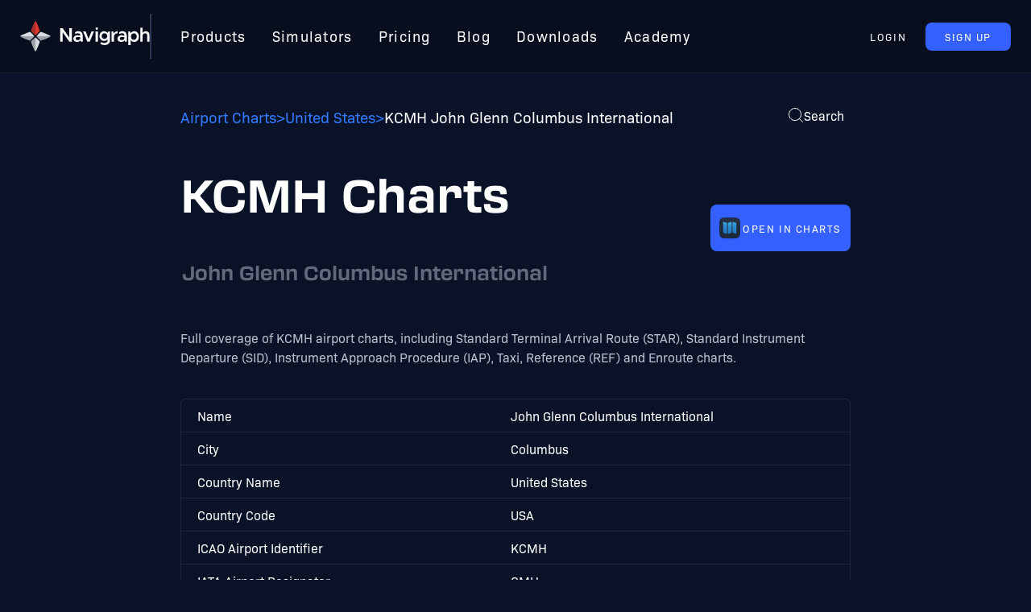

--- FILE ---
content_type: text/html
request_url: https://navigraph.com/airport/KCMH/Glenn%20Columbus%20International
body_size: 8516
content:
<!DOCTYPE html><head><meta name="keywords" content="KCMH, Charts, SID, STAR, Approach, Taxi, Airport"><link rel="stylesheet" href="/_astro/_airportDisplayName_.C0cdoHus.css" />
<link rel="stylesheet" href="/_astro/_airportDisplayName_.BOMRuR48.css" /><script type="module" src="/_astro/hoisted.DmzFdXMy.js"></script></head> <html lang="en"> <head><meta charset="utf-8"><meta name="viewport" content="width=device-width,initial-scale=1"><link rel="icon" type="image/png" href="https://navigraph.com/assets/images/icons/favicon-128.png" sizes="128x128"><meta property="og:image" content="https://navigraph.com/assets/images/og_image.png"><link href="https://use.typekit.net/yxv5cyg.css" rel="stylesheet"><meta name="astro-view-transitions-enabled" content="true"><meta name="astro-view-transitions-fallback" content="animate"><title>KCMH Charts - John Glenn Columbus International</title>
<meta name="description" content="A complete and up-to-date set of Airport Charts and information for John Glenn Columbus International (KCMH) in Columbus, United States" />
<link rel="canonical" href="https://navigraph.com/airport/KCMH/John-Glenn-Columbus-International" />
<meta property="og:title" content="John Glenn Columbus International (KCMH) Airport Charts - Navigraph" />
<meta property="og:description" content="A complete and up-to-date set of Airport Charts and information for John Glenn Columbus International (KCMH) in Columbus, United States" />
<meta property="og:url" content="https://navigraph.com/airport/KCMH/John-Glenn-Columbus-International" />
<meta property="og:type" content="website" /></head> <body class="flex min-h-screen flex-col bg-background text-white"> <dialog class="fixed w-full bg-transparent shadow-lg outline-none backdrop:bg-black/60" id="cookie-modal" data-astro-transition-persist="astro-pvcc6ibe-1"> <section class="mx-auto w-[800px] max-w-[80vw] rounded-lg border-4 border-divider bg-[#12182f] p-5 text-white"> <h2>Cookie Settings</h2> <div class="text-[14px]"> <p>
On the Navigraph website we use cookies and similar methods to improve user experience, analyze website traffic, measure
        ad campaign performance, and target ads.
</p> <p>
By clicking “Accept all cookies” you consent to the use of these methods by Navigraph and third parties. You can always
        change your cookie settings later.
</p> </div> <div class="mt-5 flex flex-col items-center justify-center gap-3 sm:flex-row"> <button class="text-[13px] rounded-[8px] uppercase tracking-[1.56px] leading-[9.5px] px-[24px] py-[13px] flex items-center text-nowrap cursor-pointer bg-brightblue text-white" id="manage-cookies"> Manage cookie settings </button> <button class="text-[13px] rounded-[8px] uppercase tracking-[1.56px] leading-[9.5px] px-[24px] py-[13px] flex items-center text-nowrap cursor-pointer bg-brand-red text-white" id="accept-cookies"> Accept all cookies </button> </div> </section> </dialog> <dialog class="fixed w-full bg-transparent shadow-lg outline-none backdrop:bg-black/60" id="cookie-settings-modal" data-astro-transition-persist="astro-iba3ktbb-2"> <form class="mx-auto w-[500px] max-w-[80vw] rounded-lg border-4 border-divider bg-[#12182f] p-5 text-white"> <div class="max-h-[calc(60vh-100px)] space-y-3 overflow-x-hidden overflow-y-scroll text-xs [scrollbar-width:none]"> <h2>Manage your cookies</h2> <p>
Some cookies are essential to use our services. To continue to the website, review the available cookie controls and make
        any optional selections you’d like before accepting below.
</p> <p>
One of the ways we use cookies is to show you useful and relevant ads on and off social media platforms. You can read more
        about the ways we use cookies in our <a href="https://navigraph.com/legal/privacy-policy">Privacy Policy</a> </p> <h6 class="text-xl">What cookie settings can I control?</h6> <div class="flex items-center gap-5 pr-1"> <p class="font-bold">
Accept cookies that come from our third party partners, which are used to optimize services including personalizing
          content (including ads), measuring ads, producing analytics and providing a safer experience?
</p> <label class="inline-flex cursor-pointer items-center"> <input type="checkbox" name="third-party-cookies" class="peer sr-only" name="third-party-cookies"> <div class="peer relative flex h-[14px] w-9 items-center rounded-full border-gray-600 bg-black/30 outline-none duration-75 peer-checked:bg-link/40 peer-checked:after:border-white after:absolute after:h-5 after:w-5 after:-translate-x-[10%] after:rounded-full after:bg-white after:shadow-md after:content-[''] after:hover:bg-gray-100 after:transition-transform peer-checked:after:translate-x-4 peer-checked:after:bg-link peer-focus-visible:after:[box-shadow:0_0_0_10px_#28c5ff10]"></div> </label> </div> <h6 class="text-xl">If you don’t want cookies at all</h6> <p>
Without cookies you will not be able to log in to your account, manage or buy subscriptions or access any data or content
        that is not plain text or images.
</p> <h6 class="text-xl">Other ways you can control your information</h6> <p>
Follow the instructions provided by your browser (usually located within the "Help", "Tools" or "Edit" facility) to modify
        your cookie settings. Please note that if you set your browser to disable cookies or other technologies, you may not be
        able to access certain parts of our Service and other parts of our Service may not work properly.
</p> <p>
To learn more about the choices that advertisers provide generally for individuals to influence how information about
        their online activities over time and across third-party Web sites or online services is collected and used, visit the
        Network Advertising Initiative at
<a class="break-words" href="http://www.networkadvertising.org/managing/opt_out.asp">http://www.networkadvertising.org/managing/opt_out.asp</a>, the Digital Advertising Alliance at <a href="http://www.aboutads.info">http://www.aboutads.info</a>, or the European
        Digital Advertising Alliance at <a href="http://youronlinechoices.eu">http://youronlinechoices.eu</a> </p> <p>
In addition, your browser or device may offer settings that allow you to choose whether browser cookies are set and to
        delete them. These controls vary by browser, and manufacturers may change both the settings they make available and how
        they work at any time.
</p> <ul class="list-buppe"> <li><a href="https://support.google.com/chrome/answer/95647">Google Chrome</a></li> <li> <a href="https://support.microsoft.com/en-ie/help/17442/windows-internet-explorer-delete-manage-cookies">Internet Explorer</a> </li> <li><a href="https://support.mozilla.org/en-US/kb/enhanced-tracking-protection-firefox-desktop">Firefox</a></li> <li><a href="https://support.apple.com/en-ie/guide/safari/sfri11471/mac">Safari</a></li> <li><a href="https://support.apple.com/en-us/HT201265">Safari Mobile</a></li> <li><a href="https://blogs.opera.com/news/2015/08/how-to-manage-cookies-in-opera/">Opera</a></li> </ul> </div> <div class="mt-5 flex justify-center gap-3"> <button class="text-[13px] rounded-[8px] uppercase tracking-[1.56px] leading-[9.5px] px-[24px] py-[13px] flex items-center text-nowrap cursor-pointer bg-brightblue text-white" type="button" id="cancel"> Cancel </button> <button class="text-[13px] rounded-[8px] uppercase tracking-[1.56px] leading-[9.5px] px-[24px] py-[13px] flex items-center text-nowrap cursor-pointer bg-brand-red text-white" type="submit" id="save"> Save settings </button> </div> </form> </dialog>  <header class="sticky top-0 z-10 mx-auto flex w-full justify-center gap-8 border-b border-white/5 bg-navbar px-[25px] py-[17px] backdrop-blur-lg lg:px-[12px] xl:px-[25px]"> <nav class="flex max-w-[1440px] basis-full items-center justify-between gap-[10px] xl:gap-8"> <a href="https://navigraph.com" class="h-[38px] flex-shrink-0"> <picture> <source srcset="https://navigraph.com/assets/images/navigraph_logo_only.svg" media="(max-width: 600px)"> <img class="h-[38px]" src="https://navigraph.com/assets/images/navigraph_logo_inverted.svg" alt="The navigraph logotype"> </picture> </a> <ol class="hidden list-none items-center text-[18px] leading-[134.5%] tracking-[1.3px] lg:flex xl:gap-[10px] xl:gap-[10px] xl:border-l-2 xl:border-divider xl:pl-[20px] [&>a:hover]:text-link [&>a]:p-[16px] [&>a]:px-[8px] [&>a]:py-[16px] [&>a]:text-white [&>a]:xl:px-[16px]"> <a href="https://navigraph.com/products">Products</a> <a href="https://navigraph.com/simulators">Simulators</a> <a href="https://navigraph.com/pricing">Pricing</a> <a href="https://navigraph.com/blog">Blog</a> <a href="https://navigraph.com/downloads">Downloads</a> <a href="https://academy.navigraph.com" target="_blank" rel="noopener">Academy</a> </ol> <div class="ml-auto" data-astro-transition-persist="astro-sqfynlcg-3"> <div id="user-anonymous" class="flex gap-3"> <button class="text-[13px] rounded-[8px] uppercase tracking-[1.56px] leading-[9.5px] px-[24px] py-[13px] flex items-center text-nowrap cursor-pointer text-white hover:text-link" id="signin-btn">  Login  </button> <a class="text-[13px] rounded-[8px] uppercase tracking-[1.56px] leading-[9.5px] px-[24px] py-[13px] flex items-center text-nowrap cursor-pointer bg-brightblue text-white" tabindex="-1" href="https://navigraph.com/user-registration"> Sign Up </a> </div> <div id="user-authenticated" class="hidden items-center gap-3"> <a class="text-[13px] rounded-[8px] uppercase tracking-[1.56px] leading-[9.5px] px-[24px] py-[13px] flex items-center text-nowrap cursor-pointer text-white hover:text-link flex flex-row items-center gap-[0.5em] px-[8px]" id="account-btn" href="https://navigraph.com/account">  <svg width="24px" height="24px" viewBox="0 0 48 48"> <g stroke="none" stroke-width="1" fill="#FFF" fill-rule="evenodd"> <g id="ic_fluent_person_48_filled" fill="#FFF" fill-rule="nonzero"> <path d="M35.7502,28 C38.0276853,28 39.8876578,29.7909151 39.9950978,32.0427546 L40,32.2487 L40,33 C40,36.7555 38.0583,39.5669 35.0798,41.3802 C32.1509,43.1633 28.2139,44 24,44 C19.7861,44 15.8491,43.1633 12.9202,41.3802 C10.0319285,39.6218485 8.11862909,36.9249713 8.00532378,33.3388068 L8,33 L8,32.2489 C8,29.9703471 9.79294995,28.1122272 12.0440313,28.0048972 L12.2499,28 L35.7502,28 Z M24,4 C29.5228,4 34,8.47715 34,14 C34,19.5228 29.5228,24 24,24 C18.4772,24 14,19.5228 14,14 C14,8.47715 18.4772,4 24,4 Z" id="🎨-Color"></path> </g> </g> </svg> <span class="text-[18px]" id="initials"></span>  </a> <a class="text-[13px] rounded-[8px] uppercase tracking-[1.56px] leading-[9.5px] px-[24px] py-[13px] flex items-center text-nowrap cursor-pointer bg-brightblue text-white" id="cta-btn" href="https://navigraph.com/account"> Get Started </a> </div> </div> </nav> </header>  <div class="mx-auto flex w-full max-w-4xl flex-1 flex-col p-8"> <div class="mb-8 flex items-start"> <nav> <ol class="flex list-none gap-5"></ol> </nav> <nav aria-label="Breadcrumb" class="py-2"> <ol class="flex flex-wrap items-center gap-[8px] rtl:space-x-reverse">  <li class="flex items-center gap-[8px]" aria-current="false">  <a href="/airports" class="flex flex-1 items-center hover:text-white text-link"> <span class="break-words text-sm font-medium">Airport Charts</span> </a> </li>  <li class="flex items-center gap-[8px]" aria-current="false"> <span class="divider text-sm text-link">&gt;</span> <a href="https://navigraph.com/airports/USA/United-States" class="flex flex-1 items-center hover:text-white text-link"> <span class="break-words text-sm font-medium">United States</span> </a> </li>  <li class="flex items-center gap-[8px]" aria-current="page"> <span class="divider text-sm text-link">&gt;</span> <span class="break-words text-sm font-medium">KCMH John Glenn Columbus International</span> </li>  </ol> </nav> <script type="application/ld+json">{"@context":"https://schema.org","@type":"BreadcrumbList","itemListElement":[{"@type":"ListItem","position":1,"item":{"@id":"https://navigraph.com","name":"Navigraph Home"}},{"@type":"ListItem","position":2,"item":{"@id":"/airports/USA/United-States","name":"United States"}},{"@type":"ListItem","position":3,"item":{"@id":"/airport/KCMH/John-Glenn-Columbus-International","name":"KCMH John Glenn Columbus International"}}]}</script> <div class="ml-auto"> <dialog class="fixed w-full bg-transparent shadow-lg outline-none backdrop:bg-black/60" id="search-modal"> <div id="search-modal-content" class="mx-auto max-w-[400px]"> <style>astro-island,astro-slot,astro-static-slot{display:contents}</style><script>(()=>{var e=async t=>{await(await t())()};(self.Astro||(self.Astro={})).load=e;window.dispatchEvent(new Event("astro:load"));})();;(()=>{var b=Object.defineProperty;var f=(c,o,i)=>o in c?b(c,o,{enumerable:!0,configurable:!0,writable:!0,value:i}):c[o]=i;var l=(c,o,i)=>(f(c,typeof o!="symbol"?o+"":o,i),i);var p;{let c={0:t=>m(t),1:t=>i(t),2:t=>new RegExp(t),3:t=>new Date(t),4:t=>new Map(i(t)),5:t=>new Set(i(t)),6:t=>BigInt(t),7:t=>new URL(t),8:t=>new Uint8Array(t),9:t=>new Uint16Array(t),10:t=>new Uint32Array(t)},o=t=>{let[e,r]=t;return e in c?c[e](r):void 0},i=t=>t.map(o),m=t=>typeof t!="object"||t===null?t:Object.fromEntries(Object.entries(t).map(([e,r])=>[e,o(r)]));customElements.get("astro-island")||customElements.define("astro-island",(p=class extends HTMLElement{constructor(){super(...arguments);l(this,"Component");l(this,"hydrator");l(this,"hydrate",async()=>{var d;if(!this.hydrator||!this.isConnected)return;let e=(d=this.parentElement)==null?void 0:d.closest("astro-island[ssr]");if(e){e.addEventListener("astro:hydrate",this.hydrate,{once:!0});return}let r=this.querySelectorAll("astro-slot"),a={},h=this.querySelectorAll("template[data-astro-template]");for(let n of h){let s=n.closest(this.tagName);s!=null&&s.isSameNode(this)&&(a[n.getAttribute("data-astro-template")||"default"]=n.innerHTML,n.remove())}for(let n of r){let s=n.closest(this.tagName);s!=null&&s.isSameNode(this)&&(a[n.getAttribute("name")||"default"]=n.innerHTML)}let u;try{u=this.hasAttribute("props")?m(JSON.parse(this.getAttribute("props"))):{}}catch(n){let s=this.getAttribute("component-url")||"<unknown>",y=this.getAttribute("component-export");throw y&&(s+=` (export ${y})`),console.error(`[hydrate] Error parsing props for component ${s}`,this.getAttribute("props"),n),n}await this.hydrator(this)(this.Component,u,a,{client:this.getAttribute("client")}),this.removeAttribute("ssr"),this.dispatchEvent(new CustomEvent("astro:hydrate"))});l(this,"unmount",()=>{this.isConnected||this.dispatchEvent(new CustomEvent("astro:unmount"))})}disconnectedCallback(){document.removeEventListener("astro:after-swap",this.unmount),document.addEventListener("astro:after-swap",this.unmount,{once:!0})}connectedCallback(){if(!this.hasAttribute("await-children")||document.readyState==="interactive"||document.readyState==="complete")this.childrenConnectedCallback();else{let e=()=>{document.removeEventListener("DOMContentLoaded",e),r.disconnect(),this.childrenConnectedCallback()},r=new MutationObserver(()=>{var a;((a=this.lastChild)==null?void 0:a.nodeType)===Node.COMMENT_NODE&&this.lastChild.nodeValue==="astro:end"&&(this.lastChild.remove(),e())});r.observe(this,{childList:!0}),document.addEventListener("DOMContentLoaded",e)}}async childrenConnectedCallback(){let e=this.getAttribute("before-hydration-url");e&&await import(e),this.start()}start(){let e=JSON.parse(this.getAttribute("opts")),r=this.getAttribute("client");if(Astro[r]===void 0){window.addEventListener(`astro:${r}`,()=>this.start(),{once:!0});return}Astro[r](async()=>{let a=this.getAttribute("renderer-url"),[h,{default:u}]=await Promise.all([import(this.getAttribute("component-url")),a?import(a):()=>()=>{}]),d=this.getAttribute("component-export")||"default";if(!d.includes("."))this.Component=h[d];else{this.Component=h;for(let n of d.split("."))this.Component=this.Component[n]}return this.hydrator=u,this.hydrate},e,this)}attributeChangedCallback(){this.hydrate()}},l(p,"observedAttributes",["props"]),p))}})();</script><astro-island uid="Z1bCTJg" component-url="/_astro/Search.jqJT21XE.js" component-export="default" renderer-url="/_astro/client.QJpF0VQ0.js" props="{}" ssr="" client="load" opts="{&quot;name&quot;:&quot;Search&quot;,&quot;value&quot;:true}" await-children=""><form class="z-10 flex h-[80vh] max-h-[510px] select-none flex-col rounded-lg border border-gray-400/20 bg-gray-700/80 p-2 shadow-md backdrop-blur-lg"><input type="search" placeholder="Search..." value class="w-full bg-transparent px-2 py-1 text-lg font-semibold text-white outline-none "/><div class="flex h-full items-center justify-center"><p class="text-center text-sm text-gray-400">Start typing to search</p></div></form><!--astro:end--></astro-island> </div> </dialog> <button id="search-modal-btn" class="flex items-center gap-2 rounded-md p-2"> <svg width="20" height="20" viewBox="0 0 20 20"> <path d="M14.386 14.386l4.0877 4.0877-4.0877-4.0877c-2.9418 2.9419-7.7115 2.9419-10.6533 0-2.9419-2.9418-2.9419-7.7115 0-10.6533 2.9418-2.9419 7.7115-2.9419 10.6533 0 2.9419 2.9418 2.9419 7.7115 0 10.6533z" stroke="currentColor" fill="none" fill-rule="evenodd" stroke-linecap="round" stroke-linejoin="round"></path> </svg> <span class="hidden sm:flex">Search</span> </button>  </div> </div>  <dialog class="fixed w-full bg-transparent shadow-lg outline-none backdrop:bg-black/60" id="chart-modal"> <main class="relative mx-auto flex max-w-xl select-none flex-col items-center space-y-5 rounded-md border border-gray-200/10 bg-background/90 px-5 py-8 text-white backdrop-blur-lg"> <form class="absolute right-3 top-3" method="dialog"> <button tabindex="0" class="rounded-full bg-gray-500/10 p-1 text-gray-500/80"> <svg xmlns="http://www.w3.org/2000/svg" height="24" viewBox="0 -960 960 960" width="24"> <path fill="white" d="m256-200-56-56 224-224-224-224 56-56 224 224 224-224 56 56-224 224 224 224-56 56-224-224-224 224Z"></path> </svg> </button> </form> <div class="flex w-full items-center justify-center"> <img id="modal-thumb-img" class="rounded shadow-md [&.landscape-thumb]:w-[70%] [&.portrait-thumb]:h-72"> </div> <strong id="modal-thumb-caption" class="text-center text-lg"></strong> <p class="text-center text-sm leading-normal">
Navigate with ease using Navigraph airport charts: high-resolution Jeppesen charts, real-time weather updates, SID/STAR
        procedures, and airport terrain mapping for 7000+ airports globally.
</p> <div class="flex w-max flex-col content-center items-center gap-3 xs:flex-row"> <a target="_blank" href="https://charts.navigraph.com/airport/KCMH?section=Charts"> <button class="text-[13px] rounded-[8px] uppercase tracking-[1.56px] leading-[9.5px] px-[24px] py-[13px] flex items-center text-nowrap cursor-pointer bg-brightblue text-white flex h-12 gap-2 pl-2 pr-3" tabindex="-1">  <img class="w-8" src="/_astro/charts-icon.C8c_y5tB.png" alt="The icon used for the Navigraph Charts application"> <span class="whitespace-nowrap">Open in Charts</span>  </button> </a> <a target="_blank" class="flex h-12 gap-2 pl-2 pr-3" href="https://navigraph.com/pricing"><button class="text-[13px] rounded-[8px] uppercase tracking-[1.56px] leading-[9.5px] px-[24px] py-[13px] flex items-center text-nowrap cursor-pointer bg-brand-red text-white" tabindex="-1"> Subscribe </button></a> </div> </main> </dialog> <main class="space-y-10" data-icao="KCMH"> <div class="flex w-full flex-col items-start justify-between gap-5 sm:flex-row sm:items-center"> <h1 class="flex-1"> KCMH Charts <br> <small class="ml-[2px] inline-flex text-2xl font-normal opacity-50">John Glenn Columbus International</small> </h1> <a target="_blank" href="https://charts.navigraph.com/airport/KCMH"> <button class="text-[13px] rounded-[8px] uppercase tracking-[1.56px] leading-[9.5px] px-[24px] py-[13px] flex items-center text-nowrap cursor-pointer bg-brightblue text-white flex justify-evenly gap-2 pl-2 pr-3" tabindex="-1">  <img class="w-8" src="/_astro/charts-icon.C8c_y5tB.png" alt="The icon used for the Navigraph Charts application"> <span class="whitespace-nowrap">Open in Charts</span>  </button> </a> </div> <p> Full coverage of KCMH airport charts, including Standard Terminal Arrival Route (STAR), Standard Instrument Departure (SID), Instrument Approach Procedure (IAP), Taxi, Reference (REF) and Enroute charts. </p> <div class="space-y-12"> <div class="mb-10 rounded-md border border-gray-200/10 bg-transparent"> <table class="w-full"> <tbody> <tr class="border-b border-gray-200/10 last:border-none"> <td class="px-5 font-medium"> Name </td> <td class="py-2">John Glenn Columbus International</td> </tr><tr class="border-b border-gray-200/10 last:border-none"> <td class="px-5 font-medium"> City </td> <td class="py-2">Columbus</td> </tr><tr class="border-b border-gray-200/10 last:border-none"> <td class="px-5 font-medium"> Country Name </td> <td class="py-2">United States</td> </tr><tr class="border-b border-gray-200/10 last:border-none"> <td class="px-5 font-medium"> Country Code </td> <td class="py-2">USA</td> </tr><tr class="border-b border-gray-200/10 last:border-none"> <td class="px-5 font-medium"> ICAO Airport Identifier </td> <td class="py-2">KCMH</td> </tr><tr class="border-b border-gray-200/10 last:border-none"> <td class="px-5 font-medium"> IATA Airport Designator </td> <td class="py-2">CMH</td> </tr> <tr> <td class="px-5 font-medium">Detailed Airport Map (AMDB)</td> <td class="py-2">Available</td> </tr> </tbody> </table> </div> <div class="flex flex-col items-center gap-4 rounded-lg border border-gray-200/10 bg-transparent p-4 backdrop-blur-md sm:flex-row sm:gap-8"> <img class="m-4 h-10" src="https://navigraph.com/assets/images/jeppesen-logo-white-2025.webp" alt=""> <p class="flex-1 leading-normal">
Navigraph Charts is powered by data from Jeppesen, and contains the largest database of aeronatical charts for flight
    simulation use. Read more on our
<a class="text-link" href="https://navigraph.com/products/charts">Charts</a> products page!
</p> </div> <div id="charts" class="space-y-12"> <section data-category="APT" class="overflow-hidden rounded-md border border-gray-200/10 bg-gray-500/5 backdrop-blur-md"> <h2 class="mb-5 w-full bg-white/5 p-3 font-semibold"> KCMH Airport Charts
</h2> <div class="flex flex-wrap justify-center gap-5 p-5 sm:justify-start"> <button class="modal-btn flex" data-thumb-url="https://api.navigraph.com/v2/charts/overview/KCMH/kcmh109_d.png" data-thumb-name="AIRPORT, AIRPORT INFO"> <figure class="flex w-44 flex-col items-center space-y-3"> <div class="flex h-44 flex-col justify-center"> <img class="h-auto max-h-full w-auto max-w-full rounded shadow-md" title="KCMH AIRPORT, AIRPORT INFO" alt="KCMH John Glenn Columbus International AIRPORT, AIRPORT INFO Chart" src="https://api.navigraph.com/v2/charts/overview/KCMH/kcmh109_d.png" loading="lazy"> </div> <figcaption class="text-center text-sm">AIRPORT, AIRPORT INFO</figcaption> </figure> </button><button class="modal-btn flex" data-thumb-url="https://api.navigraph.com/v2/charts/overview/KCMH/kcmh109a_d.png" data-thumb-name="AIRPORT INFO (CONTD), TAKE-OFF MNMS"> <figure class="flex w-44 flex-col items-center space-y-3"> <div class="flex h-44 flex-col justify-center"> <img class="h-auto max-h-full w-auto max-w-full rounded shadow-md" title="KCMH AIRPORT INFO (CONTD), TAKE-OFF MNMS" alt="KCMH John Glenn Columbus International AIRPORT INFO (CONTD), TAKE-OFF MNMS Chart" src="https://api.navigraph.com/v2/charts/overview/KCMH/kcmh109a_d.png" loading="lazy"> </div> <figcaption class="text-center text-sm">AIRPORT INFO (CONTD), TAKE-OFF MNMS</figcaption> </figure> </button><button class="modal-btn flex" data-thumb-url="https://api.navigraph.com/v2/charts/overview/KCMH/kcmh109b_d.png" data-thumb-name="PARKING GATES"> <figure class="flex w-44 flex-col items-center space-y-3"> <div class="flex h-44 flex-col justify-center"> <img class="h-auto max-h-full w-auto max-w-full rounded shadow-md" title="KCMH PARKING GATES" alt="KCMH John Glenn Columbus International PARKING GATES Chart" src="https://api.navigraph.com/v2/charts/overview/KCMH/kcmh109b_d.png" loading="lazy"> </div> <figcaption class="text-center text-sm">PARKING GATES</figcaption> </figure> </button><button class="modal-btn flex" data-thumb-url="https://api.navigraph.com/v2/charts/overview/KCMH/kcmh109c_d.png" data-thumb-name="PARKING GATE COORDS"> <figure class="flex w-44 flex-col items-center space-y-3"> <div class="flex h-44 flex-col justify-center"> <img class="h-auto max-h-full w-auto max-w-full rounded shadow-md" title="KCMH PARKING GATE COORDS" alt="KCMH John Glenn Columbus International PARKING GATE COORDS Chart" src="https://api.navigraph.com/v2/charts/overview/KCMH/kcmh109c_d.png" loading="lazy"> </div> <figcaption class="text-center text-sm">PARKING GATE COORDS</figcaption> </figure> </button><button class="modal-btn flex" data-thumb-url="https://api.navigraph.com/v2/charts/overview/KCMH/kcmh109d_d.png" data-thumb-name="DE-ICING PROCS"> <figure class="flex w-44 flex-col items-center space-y-3"> <div class="flex h-44 flex-col justify-center"> <img class="h-auto max-h-full w-auto max-w-full rounded shadow-md" title="KCMH DE-ICING PROCS" alt="KCMH John Glenn Columbus International DE-ICING PROCS Chart" src="https://api.navigraph.com/v2/charts/overview/KCMH/kcmh109d_d.png" loading="lazy"> </div> <figcaption class="text-center text-sm">DE-ICING PROCS</figcaption> </figure> </button> </div> </section><section data-category="ARR" class="overflow-hidden rounded-md border border-gray-200/10 bg-gray-500/5 backdrop-blur-md"> <h2 class="mb-5 w-full bg-white/5 p-3 font-semibold"> KCMH Arrival Charts
</h2> <div class="flex flex-wrap justify-center gap-5 p-5 sm:justify-start"> <button class="modal-btn flex" data-thumb-url="https://api.navigraph.com/v2/charts/overview/KCMH/kcmh102_d.png" data-thumb-name="CBUSS 2 RNAV ARR"> <figure class="flex w-44 flex-col items-center space-y-3"> <div class="flex h-44 flex-col justify-center"> <img class="h-auto max-h-full w-auto max-w-full rounded shadow-md" title="KCMH CBUSS 2 RNAV ARR" alt="KCMH John Glenn Columbus International CBUSS 2 RNAV ARR Chart" src="https://api.navigraph.com/v2/charts/overview/KCMH/kcmh102_d.png" loading="lazy"> </div> <figcaption class="text-center text-sm">CBUSS 2 RNAV ARR</figcaption> </figure> </button><button class="modal-btn flex" data-thumb-url="https://api.navigraph.com/v2/charts/overview/KCMH/kcmh102b_d.png" data-thumb-name="CLPRR 3 RNAV ARR"> <figure class="flex w-44 flex-col items-center space-y-3"> <div class="flex h-44 flex-col justify-center"> <img class="h-auto max-h-full w-auto max-w-full rounded shadow-md" title="KCMH CLPRR 3 RNAV ARR" alt="KCMH John Glenn Columbus International CLPRR 3 RNAV ARR Chart" src="https://api.navigraph.com/v2/charts/overview/KCMH/kcmh102b_d.png" loading="lazy"> </div> <figcaption class="text-center text-sm">CLPRR 3 RNAV ARR</figcaption> </figure> </button><button class="modal-btn flex" data-thumb-url="https://api.navigraph.com/v2/charts/overview/KCMH/kcmh102c_d.png" data-thumb-name="DUBLN 1 RNAV ARR"> <figure class="flex w-44 flex-col items-center space-y-3"> <div class="flex h-44 flex-col justify-center"> <img class="h-auto max-h-full w-auto max-w-full rounded shadow-md" title="KCMH DUBLN 1 RNAV ARR" alt="KCMH John Glenn Columbus International DUBLN 1 RNAV ARR Chart" src="https://api.navigraph.com/v2/charts/overview/KCMH/kcmh102c_d.png" loading="lazy"> </div> <figcaption class="text-center text-sm">DUBLN 1 RNAV ARR</figcaption> </figure> </button><button class="modal-btn flex" data-thumb-url="https://api.navigraph.com/v2/charts/overview/KCMH/kcmh102f_d.png" data-thumb-name="JAKTZ 2 RNAV ARR"> <figure class="flex w-44 flex-col items-center space-y-3"> <div class="flex h-44 flex-col justify-center"> <img class="h-auto max-h-full w-auto max-w-full rounded shadow-md" title="KCMH JAKTZ 2 RNAV ARR" alt="KCMH John Glenn Columbus International JAKTZ 2 RNAV ARR Chart" src="https://api.navigraph.com/v2/charts/overview/KCMH/kcmh102f_d.png" loading="lazy"> </div> <figcaption class="text-center text-sm">JAKTZ 2 RNAV ARR</figcaption> </figure> </button><button class="modal-btn flex" data-thumb-url="https://api.navigraph.com/v2/charts/overview/KCMH/kcmh102g_d.png" data-thumb-name="SCRLT 2 RNAV ARR"> <figure class="flex w-44 flex-col items-center space-y-3"> <div class="flex h-44 flex-col justify-center"> <img class="h-auto max-h-full w-auto max-w-full rounded shadow-md" title="KCMH SCRLT 2 RNAV ARR" alt="KCMH John Glenn Columbus International SCRLT 2 RNAV ARR Chart" src="https://api.navigraph.com/v2/charts/overview/KCMH/kcmh102g_d.png" loading="lazy"> </div> <figcaption class="text-center text-sm">SCRLT 2 RNAV ARR</figcaption> </figure> </button> </div> </section><section data-category="APP" class="overflow-hidden rounded-md border border-gray-200/10 bg-gray-500/5 backdrop-blur-md"> <h2 class="mb-5 w-full bg-white/5 p-3 font-semibold"> KCMH Approach Charts
</h2> <div class="flex flex-wrap justify-center gap-5 p-5 sm:justify-start"> <button class="modal-btn flex" data-thumb-url="https://api.navigraph.com/v2/charts/overview/KCMH/kcmh111_d.png" data-thumb-name="ILS OR LOC RWY 10L"> <figure class="flex w-44 flex-col items-center space-y-3"> <div class="flex h-44 flex-col justify-center"> <img class="h-auto max-h-full w-auto max-w-full rounded shadow-md" title="KCMH ILS OR LOC RWY 10L" alt="KCMH John Glenn Columbus International ILS OR LOC RWY 10L Chart" src="https://api.navigraph.com/v2/charts/overview/KCMH/kcmh111_d.png" loading="lazy"> </div> <figcaption class="text-center text-sm">ILS OR LOC RWY 10L</figcaption> </figure> </button><button class="modal-btn flex" data-thumb-url="https://api.navigraph.com/v2/charts/overview/KCMH/kcmh112_d.png" data-thumb-name="ILS OR LOC RWY 10R"> <figure class="flex w-44 flex-col items-center space-y-3"> <div class="flex h-44 flex-col justify-center"> <img class="h-auto max-h-full w-auto max-w-full rounded shadow-md" title="KCMH ILS OR LOC RWY 10R" alt="KCMH John Glenn Columbus International ILS OR LOC RWY 10R Chart" src="https://api.navigraph.com/v2/charts/overview/KCMH/kcmh112_d.png" loading="lazy"> </div> <figcaption class="text-center text-sm">ILS OR LOC RWY 10R</figcaption> </figure> </button><button class="modal-btn flex" data-thumb-url="https://api.navigraph.com/v2/charts/overview/KCMH/kcmh112a_d.png" data-thumb-name="ILS RWY 10R SA CAT I"> <figure class="flex w-44 flex-col items-center space-y-3"> <div class="flex h-44 flex-col justify-center"> <img class="h-auto max-h-full w-auto max-w-full rounded shadow-md" title="KCMH ILS RWY 10R SA CAT I" alt="KCMH John Glenn Columbus International ILS RWY 10R SA CAT I Chart" src="https://api.navigraph.com/v2/charts/overview/KCMH/kcmh112a_d.png" loading="lazy"> </div> <figcaption class="text-center text-sm">ILS RWY 10R SA CAT I</figcaption> </figure> </button><button class="modal-btn flex" data-thumb-url="https://api.navigraph.com/v2/charts/overview/KCMH/kcmh112b_d.png" data-thumb-name="ILS RWY 10R SA CAT II"> <figure class="flex w-44 flex-col items-center space-y-3"> <div class="flex h-44 flex-col justify-center"> <img class="h-auto max-h-full w-auto max-w-full rounded shadow-md" title="KCMH ILS RWY 10R SA CAT II" alt="KCMH John Glenn Columbus International ILS RWY 10R SA CAT II Chart" src="https://api.navigraph.com/v2/charts/overview/KCMH/kcmh112b_d.png" loading="lazy"> </div> <figcaption class="text-center text-sm">ILS RWY 10R SA CAT II</figcaption> </figure> </button><button class="modal-btn flex" data-thumb-url="https://api.navigraph.com/v2/charts/overview/KCMH/kcmh113_d.png" data-thumb-name="ILS OR LOC RWY 28L"> <figure class="flex w-44 flex-col items-center space-y-3"> <div class="flex h-44 flex-col justify-center"> <img class="h-auto max-h-full w-auto max-w-full rounded shadow-md" title="KCMH ILS OR LOC RWY 28L" alt="KCMH John Glenn Columbus International ILS OR LOC RWY 28L Chart" src="https://api.navigraph.com/v2/charts/overview/KCMH/kcmh113_d.png" loading="lazy"> </div> <figcaption class="text-center text-sm">ILS OR LOC RWY 28L</figcaption> </figure> </button><button class="modal-btn flex" data-thumb-url="https://api.navigraph.com/v2/charts/overview/KCMH/kcmh113a_d.png" data-thumb-name="ILS RWY 28L SA CAT I"> <figure class="flex w-44 flex-col items-center space-y-3"> <div class="flex h-44 flex-col justify-center"> <img class="h-auto max-h-full w-auto max-w-full rounded shadow-md" title="KCMH ILS RWY 28L SA CAT I" alt="KCMH John Glenn Columbus International ILS RWY 28L SA CAT I Chart" src="https://api.navigraph.com/v2/charts/overview/KCMH/kcmh113a_d.png" loading="lazy"> </div> <figcaption class="text-center text-sm">ILS RWY 28L SA CAT I</figcaption> </figure> </button><button class="modal-btn flex" data-thumb-url="https://api.navigraph.com/v2/charts/overview/KCMH/kcmh113b_d.png" data-thumb-name="ILS RWY 28L SA CAT II"> <figure class="flex w-44 flex-col items-center space-y-3"> <div class="flex h-44 flex-col justify-center"> <img class="h-auto max-h-full w-auto max-w-full rounded shadow-md" title="KCMH ILS RWY 28L SA CAT II" alt="KCMH John Glenn Columbus International ILS RWY 28L SA CAT II Chart" src="https://api.navigraph.com/v2/charts/overview/KCMH/kcmh113b_d.png" loading="lazy"> </div> <figcaption class="text-center text-sm">ILS RWY 28L SA CAT II</figcaption> </figure> </button><button class="modal-btn flex" data-thumb-url="https://api.navigraph.com/v2/charts/overview/KCMH/kcmh114_d.png" data-thumb-name="ILS OR LOC RWY 28R"> <figure class="flex w-44 flex-col items-center space-y-3"> <div class="flex h-44 flex-col justify-center"> <img class="h-auto max-h-full w-auto max-w-full rounded shadow-md" title="KCMH ILS OR LOC RWY 28R" alt="KCMH John Glenn Columbus International ILS OR LOC RWY 28R Chart" src="https://api.navigraph.com/v2/charts/overview/KCMH/kcmh114_d.png" loading="lazy"> </div> <figcaption class="text-center text-sm">ILS OR LOC RWY 28R</figcaption> </figure> </button><button class="modal-btn flex" data-thumb-url="https://api.navigraph.com/v2/charts/overview/KCMH/kcmh121_d.png" data-thumb-name="RNAV (GPS) Y RWY 10L"> <figure class="flex w-44 flex-col items-center space-y-3"> <div class="flex h-44 flex-col justify-center"> <img class="h-auto max-h-full w-auto max-w-full rounded shadow-md" title="KCMH RNAV (GPS) Y RWY 10L" alt="KCMH John Glenn Columbus International RNAV (GPS) Y RWY 10L Chart" src="https://api.navigraph.com/v2/charts/overview/KCMH/kcmh121_d.png" loading="lazy"> </div> <figcaption class="text-center text-sm">RNAV (GPS) Y RWY 10L</figcaption> </figure> </button><button class="modal-btn flex" data-thumb-url="https://api.navigraph.com/v2/charts/overview/KCMH/kcmh122_d.png" data-thumb-name="RNAV (GPS) Y RWY 10R"> <figure class="flex w-44 flex-col items-center space-y-3"> <div class="flex h-44 flex-col justify-center"> <img class="h-auto max-h-full w-auto max-w-full rounded shadow-md" title="KCMH RNAV (GPS) Y RWY 10R" alt="KCMH John Glenn Columbus International RNAV (GPS) Y RWY 10R Chart" src="https://api.navigraph.com/v2/charts/overview/KCMH/kcmh122_d.png" loading="lazy"> </div> <figcaption class="text-center text-sm">RNAV (GPS) Y RWY 10R</figcaption> </figure> </button><button class="modal-btn flex" data-thumb-url="https://api.navigraph.com/v2/charts/overview/KCMH/kcmh123_d.png" data-thumb-name="RNAV (GPS) Y RWY 28L"> <figure class="flex w-44 flex-col items-center space-y-3"> <div class="flex h-44 flex-col justify-center"> <img class="h-auto max-h-full w-auto max-w-full rounded shadow-md" title="KCMH RNAV (GPS) Y RWY 28L" alt="KCMH John Glenn Columbus International RNAV (GPS) Y RWY 28L Chart" src="https://api.navigraph.com/v2/charts/overview/KCMH/kcmh123_d.png" loading="lazy"> </div> <figcaption class="text-center text-sm">RNAV (GPS) Y RWY 28L</figcaption> </figure> </button><button class="modal-btn flex" data-thumb-url="https://api.navigraph.com/v2/charts/overview/KCMH/kcmh124_d.png" data-thumb-name="RNAV (GPS) Y RWY 28R"> <figure class="flex w-44 flex-col items-center space-y-3"> <div class="flex h-44 flex-col justify-center"> <img class="h-auto max-h-full w-auto max-w-full rounded shadow-md" title="KCMH RNAV (GPS) Y RWY 28R" alt="KCMH John Glenn Columbus International RNAV (GPS) Y RWY 28R Chart" src="https://api.navigraph.com/v2/charts/overview/KCMH/kcmh124_d.png" loading="lazy"> </div> <figcaption class="text-center text-sm">RNAV (GPS) Y RWY 28R</figcaption> </figure> </button><button class="modal-btn flex" data-thumb-url="https://api.navigraph.com/v2/charts/overview/KCMH/kcmh1220_d.png" data-thumb-name="RNAV (RNP) Z RWY 10L"> <figure class="flex w-44 flex-col items-center space-y-3"> <div class="flex h-44 flex-col justify-center"> <img class="h-auto max-h-full w-auto max-w-full rounded shadow-md" title="KCMH RNAV (RNP) Z RWY 10L" alt="KCMH John Glenn Columbus International RNAV (RNP) Z RWY 10L Chart" src="https://api.navigraph.com/v2/charts/overview/KCMH/kcmh1220_d.png" loading="lazy"> </div> <figcaption class="text-center text-sm">RNAV (RNP) Z RWY 10L</figcaption> </figure> </button><button class="modal-btn flex" data-thumb-url="https://api.navigraph.com/v2/charts/overview/KCMH/kcmh1221_d.png" data-thumb-name="RNAV (RNP) Z RWY 10R"> <figure class="flex w-44 flex-col items-center space-y-3"> <div class="flex h-44 flex-col justify-center"> <img class="h-auto max-h-full w-auto max-w-full rounded shadow-md" title="KCMH RNAV (RNP) Z RWY 10R" alt="KCMH John Glenn Columbus International RNAV (RNP) Z RWY 10R Chart" src="https://api.navigraph.com/v2/charts/overview/KCMH/kcmh1221_d.png" loading="lazy"> </div> <figcaption class="text-center text-sm">RNAV (RNP) Z RWY 10R</figcaption> </figure> </button><button class="modal-btn flex" data-thumb-url="https://api.navigraph.com/v2/charts/overview/KCMH/kcmh1222_d.png" data-thumb-name="RNAV (RNP) Z RWY 28L"> <figure class="flex w-44 flex-col items-center space-y-3"> <div class="flex h-44 flex-col justify-center"> <img class="h-auto max-h-full w-auto max-w-full rounded shadow-md" title="KCMH RNAV (RNP) Z RWY 28L" alt="KCMH John Glenn Columbus International RNAV (RNP) Z RWY 28L Chart" src="https://api.navigraph.com/v2/charts/overview/KCMH/kcmh1222_d.png" loading="lazy"> </div> <figcaption class="text-center text-sm">RNAV (RNP) Z RWY 28L</figcaption> </figure> </button><button class="modal-btn flex" data-thumb-url="https://api.navigraph.com/v2/charts/overview/KCMH/kcmh1223_d.png" data-thumb-name="RNAV (RNP) Z RWY 28R"> <figure class="flex w-44 flex-col items-center space-y-3"> <div class="flex h-44 flex-col justify-center"> <img class="h-auto max-h-full w-auto max-w-full rounded shadow-md" title="KCMH RNAV (RNP) Z RWY 28R" alt="KCMH John Glenn Columbus International RNAV (RNP) Z RWY 28R Chart" src="https://api.navigraph.com/v2/charts/overview/KCMH/kcmh1223_d.png" loading="lazy"> </div> <figcaption class="text-center text-sm">RNAV (RNP) Z RWY 28R</figcaption> </figure> </button> </div> </section> </div> </div> </main>  </div> <footer class="xxl:gap-12 box-border grid grid-cols-footersm gap-10 bg-footer px-[60px] py-[50px] sm:justify-center md:grid-cols-2 xl:grid-cols-footerxl xl:gap-8 2xl:grid-cols-footer2xl" data-astro-transition-persist="astro-tvayyljk-4"> <div class="row-span-5 max-w-[320px] md:col-start-1 md:row-span-2 md:row-start-3 xl:col-span-1 xl:row-span-1"> <img class="h-[42px]" src="https://navigraph.com/assets/images/navigraph_logo_inverted.svg" alt="Navigraph"> <p>
Navigraph Charts is a highly versatile and comprehensive flight simulator software that caters to the needs of both
      beginners and seasoned flightsim enthusiasts
</p> </div> <div class="w-[200px]"> <h6 class="mb-[25px] w-[180px] border-b border-divider pb-[13px]">Legal</h6> <nav> <ul class="space-y-1.5"> <li class="flex items-center space-x-2 text-[15px] font-medium"> <a class="text-text hover:text-white" href="https://navigraph.com/legal/terms-of-service"> Terms of Service  </a> </li><li class="flex items-center space-x-2 text-[15px] font-medium"> <a class="text-text hover:text-white" href="https://navigraph.com/legal/privacy-policy"> Privacy Policy  </a> </li><li class="flex items-center space-x-2 text-[15px] font-medium"> <a class="text-text hover:text-white" href="https://navigraph.com/legal/brand-guidelines"> Brand Guidelines  </a> </li> <li class="flex items-center space-x-2 text-[15px] font-medium"> <a id="cookie-modal-trigger" class="hover:text-wlinkhite cursor-pointer text-text">
Cookie Settings
</a> </li> </ul> </nav> </div><div class="w-[200px]"> <h6 class="mb-[25px] w-[180px] border-b border-divider pb-[13px]">Company</h6> <nav> <ul class="space-y-1.5"> <li class="flex items-center space-x-2 text-[15px] font-medium"> <a class="text-text hover:text-white" href="https://navigraph.com/team"> Team  </a> </li><li class="flex items-center space-x-2 text-[15px] font-medium"> <a class="text-text hover:text-white" href="https://navigraph.com/company/our-story"> Our Story  </a> </li><li class="flex items-center space-x-2 text-[15px] font-medium"> <a class="text-text hover:text-white" href="https://navigraph.com/company/contact"> Contact  </a> </li><li class="flex items-center space-x-2 text-[15px] font-medium"> <a class="text-text hover:text-white" href="https://careers.navigraph.com/"> Careers <span class="text-[12px] uppercase text-link">– We're Hiring!</span> </a> </li><li class="flex items-center space-x-2 text-[15px] font-medium"> <a class="text-text hover:text-white" href="https://navigraph.com/company/assets"> Assets  </a> </li>  </ul> </nav> </div><div class="w-[200px]"> <h6 class="mb-[25px] w-[180px] border-b border-divider pb-[13px]">Community</h6> <nav> <ul class="space-y-1.5"> <li class="flex items-center space-x-2 text-[15px] font-medium"> <a class="text-text hover:text-white" href="https://navigraph.com/support"> Support  </a> </li><li class="flex items-center space-x-2 text-[15px] font-medium"> <a class="text-text hover:text-white" href="https://navigraph.com/community/ambassador"> Ambassador  </a> </li><li class="flex items-center space-x-2 text-[15px] font-medium"> <a class="text-text hover:text-white" href="https://developers.navigraph.com"> Developer Portal  </a> </li><li class="flex items-center space-x-2 text-[15px] font-medium"> <a class="text-text hover:text-white" href="https://forum.navigraph.com"> Forum  </a> </li><li class="flex items-center space-x-2 text-[15px] font-medium"> <a class="text-text hover:text-white" href="https://navigraph.com/survey"> Survey  </a> </li>  </ul> </nav> </div><div class="w-[200px]"> <h6 class="mb-[25px] w-[180px] border-b border-divider pb-[13px]">Explore</h6> <nav> <ul class="space-y-1.5"> <li class="flex items-center space-x-2 text-[15px] font-medium"> <a class="text-text hover:text-white" href="https://navigraph.com/blog"> Blog  </a> </li><li class="flex items-center space-x-2 text-[15px] font-medium"> <a class="text-text hover:text-white" href="https://navigraph.com/newsletter"> Newsletter Archive  </a> </li><li class="flex items-center space-x-2 text-[15px] font-medium"> <a class="text-text hover:text-white" href="https://navigraph.com/airports"> Airport Coverage  </a> </li>  </ul> </nav> </div> <small class="text-xs md:col-start-2 md:row-start-4 xl:col-start-1 xl:col-end-1 xl:row-start-2">© Navigraph 2025. All rights reserved.</small> <div class="flex items-start md:col-start-2 md:row-start-3 xl:col-span-2 xl:col-start-4 xl:row-start-2"> <a href="https://discord.com/invite/navigraph" target="_blank" rel="nofollow noopener noreferrer"> <img class="h-[54px] w-[54px]" src="https://navigraph.com/assets/images/discord.svg" alt="discord"> </a> <a href="https://www.youtube.com/@Navigraphteam" target="_blank" rel="nofollow noopener noreferrer"> <img class="h-[54px] w-[54px]" src="https://navigraph.com/assets/images/youtube.svg" alt="youtube"> </a> <a href="https://twitter.com/navigraph" target="_blank" rel="nofollow noopener noreferrer"> <img class="h-[54px] w-[54px]" src="https://navigraph.com/assets/images/twitter.svg" alt="twitter"> </a> <a href="https://www.facebook.com/Navigraph/" target="_blank" rel="nofollow noopener noreferrer"> <img class="h-[54px] w-[54px]" src="https://navigraph.com/assets/images/facebook.svg" alt="facebook"> </a> <a href="https://www.instagram.com/navigraph_team/" target="_blank" rel="nofollow noopener noreferrer"> <img class="h-[54px] w-[54px]" src="https://navigraph.com/assets/images/instagram.svg" alt="instagram"> </a> </div> </footer>  </body></html> 

--- FILE ---
content_type: image/svg+xml
request_url: https://navigraph.com/assets/images/twitter.svg
body_size: 423
content:
<svg width="54" height="54" viewBox="0 0 54 54" fill="none" xmlns="http://www.w3.org/2000/svg">
<path d="M41.0539 39.8935C48.4552 32.5493 48.4552 20.6421 41.0539 13.2979C33.6525 5.9537 21.6525 5.9537 14.2512 13.2979C6.84984 20.6421 6.84984 32.5493 14.2512 39.8935C21.6525 47.2377 33.6525 47.2377 41.0539 39.8935Z" fill="white"/>
<path d="M34.1764 16.5957H37.5498L30.18 24.6444L38.8499 35.5957H32.061L26.7441 28.9542L20.6594 35.5957H17.2841L25.1666 26.9876L16.8499 16.5957H23.8105L28.6166 22.667L34.1764 16.5957ZM32.9922 33.6665H34.8619L22.7953 18.424H20.7892L32.9922 33.6665Z" fill="#090D1B"/>
</svg>

--- FILE ---
content_type: image/svg+xml
request_url: https://navigraph.com/assets/images/youtube.svg
body_size: 343
content:
<svg width="54" height="54" viewBox="0 0 54 54" fill="none" xmlns="http://www.w3.org/2000/svg">
<path d="M40.7017 39.8935C48.1031 32.5493 48.1031 20.6421 40.7017 13.2979C33.3003 5.95369 21.3004 5.9537 13.899 13.2979C6.49766 20.6421 6.49767 32.5493 13.899 39.8935C21.3004 47.2377 33.3003 47.2377 40.7017 39.8935Z" fill="white"/>
<path fill-rule="evenodd" clip-rule="evenodd" d="M20.3418 18.639C22.6108 18.4592 25.2887 18.3689 27.331 18.3689C29.3733 18.3689 32.0057 18.4592 34.3202 18.639C36.9981 18.864 38.3594 19.3148 38.7226 21.972C38.9039 23.1881 38.9949 24.8542 38.9949 26.5654C38.9949 28.2766 38.9039 29.9879 38.7226 31.1588C38.3594 33.8611 36.9981 34.2659 34.3202 34.4918C32.0057 34.7167 29.3733 34.7619 27.331 34.7619C25.2887 34.7619 22.6108 34.7167 20.3418 34.4918C17.6639 34.2668 16.2571 33.8611 15.8938 31.1588C15.7573 29.9879 15.6671 28.2766 15.6671 26.5654C15.6671 24.8542 15.7581 23.1881 15.8938 21.972C16.2571 19.3148 17.6639 18.8649 20.3418 18.639Z" fill="#090D1B"/>
<path fill-rule="evenodd" clip-rule="evenodd" d="M24.9709 23.0977L31.0532 26.5653L24.9709 30.0781V23.0977Z" fill="white"/>
</svg>


--- FILE ---
content_type: application/javascript
request_url: https://navigraph.com/_astro/preact.module.98YAipDl.js
body_size: 3916
content:
var W,d,Q,t_,x,G,X,$,C={},B=[],n_=/acit|ex(?:s|g|n|p|$)|rph|grid|ows|mnc|ntw|ine[ch]|zoo|^ord|itera/i,R=Array.isArray;function w(e,_){for(var t in _)e[t]=_[t];return e}function Y(e){var _=e.parentNode;_&&_.removeChild(e)}function o_(e,_,t){var r,o,l,f={};for(l in _)l=="key"?r=_[l]:l=="ref"?o=_[l]:f[l]=_[l];if(arguments.length>2&&(f.children=arguments.length>3?W.call(arguments,2):t),typeof e=="function"&&e.defaultProps!=null)for(l in e.defaultProps)f[l]===void 0&&(f[l]=e.defaultProps[l]);return L(e,f,r,o,null)}function L(e,_,t,r,o){var l={type:e,props:_,key:t,ref:r,__k:null,__:null,__b:0,__e:null,__d:void 0,__c:null,constructor:void 0,__v:o??++Q,__i:-1,__u:0};return o==null&&d.vnode!=null&&d.vnode(l),l}function A(e){return e.children}function M(e,_){this.props=e,this.context=_}function S(e,_){if(_==null)return e.__?S(e.__,e.__i+1):null;for(var t;_<e.__k.length;_++)if((t=e.__k[_])!=null&&t.__e!=null)return t.__e;return typeof e.type=="function"?S(e):null}function r_(e,_,t){var r,o=e.__v,l=o.__e,f=e.__P;if(f)return(r=w({},o)).__v=o.__v+1,d.vnode&&d.vnode(r),O(f,r,o,e.__n,f.ownerSVGElement!==void 0,32&o.__u?[l]:null,_,l??S(o),!!(32&o.__u),t),r.__.__k[r.__i]=r,r.__d=void 0,r.__e!=l&&Z(r),r}function Z(e){var _,t;if((e=e.__)!=null&&e.__c!=null){for(e.__e=e.__c.base=null,_=0;_<e.__k.length;_++)if((t=e.__k[_])!=null&&t.__e!=null){e.__e=e.__c.base=t.__e;break}return Z(e)}}function V(e){(!e.__d&&(e.__d=!0)&&x.push(e)&&!N.__r++||G!==d.debounceRendering)&&((G=d.debounceRendering)||X)(N)}function N(){var e,_,t,r=[],o=[];for(x.sort($);e=x.shift();)e.__d&&(t=x.length,_=r_(e,r,o)||_,t===0||x.length>t?(F(r,_,o),o.length=r.length=0,_=void 0,x.sort($)):_&&d.__c&&d.__c(_,B));_&&F(r,_,o),N.__r=0}function __(e,_,t,r,o,l,f,u,c,i,p){var n,g,s,h,k,v=r&&r.__k||B,a=_.length;for(t.__d=c,l_(t,_,v),c=t.__d,n=0;n<a;n++)(s=t.__k[n])!=null&&typeof s!="boolean"&&typeof s!="function"&&(g=s.__i===-1?C:v[s.__i]||C,s.__i=n,O(e,s,g,o,l,f,u,c,i,p),h=s.__e,s.ref&&g.ref!=s.ref&&(g.ref&&j(g.ref,null,s),p.push(s.ref,s.__c||h,s)),k==null&&h!=null&&(k=h),65536&s.__u||g.__k===s.__k?c=e_(s,c,e):typeof s.type=="function"&&s.__d!==void 0?c=s.__d:h&&(c=h.nextSibling),s.__d=void 0,s.__u&=-196609);t.__d=c,t.__e=k}function l_(e,_,t){var r,o,l,f,u,c=_.length,i=t.length,p=i,n=0;for(e.__k=[],r=0;r<c;r++)(o=e.__k[r]=(o=_[r])==null||typeof o=="boolean"||typeof o=="function"?null:typeof o=="string"||typeof o=="number"||typeof o=="bigint"||o.constructor==String?L(null,o,null,null,o):R(o)?L(A,{children:o},null,null,null):o.constructor===void 0&&o.__b>0?L(o.type,o.props,o.key,o.ref?o.ref:null,o.__v):o)!=null?(o.__=e,o.__b=e.__b+1,u=i_(o,t,f=r+n,p),o.__i=u,l=null,u!==-1&&(p--,(l=t[u])&&(l.__u|=131072)),l==null||l.__v===null?(u==-1&&n--,typeof o.type!="function"&&(o.__u|=65536)):u!==f&&(u===f+1?n++:u>f?p>c-f?n+=u-f:n--:n=u<f&&u==f-1?u-f:0,u!==r+n&&(o.__u|=65536))):(l=t[r])&&l.key==null&&l.__e&&(l.__e==e.__d&&(e.__d=S(l)),I(l,l,!1),t[r]=null,p--);if(p)for(r=0;r<i;r++)(l=t[r])!=null&&!(131072&l.__u)&&(l.__e==e.__d&&(e.__d=S(l)),I(l,l))}function e_(e,_,t){var r,o;if(typeof e.type=="function"){for(r=e.__k,o=0;r&&o<r.length;o++)r[o]&&(r[o].__=e,_=e_(r[o],_,t));return _}e.__e!=_&&(t.insertBefore(e.__e,_||null),_=e.__e);do _=_&&_.nextSibling;while(_!=null&&_.nodeType===8);return _}function i_(e,_,t,r){var o=e.key,l=e.type,f=t-1,u=t+1,c=_[t];if(c===null||c&&o==c.key&&l===c.type)return t;if(r>(c!=null&&!(131072&c.__u)?1:0))for(;f>=0||u<_.length;){if(f>=0){if((c=_[f])&&!(131072&c.__u)&&o==c.key&&l===c.type)return f;f--}if(u<_.length){if((c=_[u])&&!(131072&c.__u)&&o==c.key&&l===c.type)return u;u++}}return-1}function q(e,_,t){_[0]==="-"?e.setProperty(_,t??""):e[_]=t==null?"":typeof t!="number"||n_.test(_)?t:t+"px"}function U(e,_,t,r,o){var l;_:if(_==="style")if(typeof t=="string")e.style.cssText=t;else{if(typeof r=="string"&&(e.style.cssText=r=""),r)for(_ in r)t&&_ in t||q(e.style,_,"");if(t)for(_ in t)r&&t[_]===r[_]||q(e.style,_,t[_])}else if(_[0]==="o"&&_[1]==="n")l=_!==(_=_.replace(/(PointerCapture)$|Capture$/i,"$1")),_=_.toLowerCase()in e?_.toLowerCase().slice(2):_.slice(2),e.l||(e.l={}),e.l[_+l]=t,t?r?t.u=r.u:(t.u=Date.now(),e.addEventListener(_,l?K:J,l)):e.removeEventListener(_,l?K:J,l);else{if(o)_=_.replace(/xlink(H|:h)/,"h").replace(/sName$/,"s");else if(_!=="width"&&_!=="height"&&_!=="href"&&_!=="list"&&_!=="form"&&_!=="tabIndex"&&_!=="download"&&_!=="rowSpan"&&_!=="colSpan"&&_!=="role"&&_ in e)try{e[_]=t??"";break _}catch{}typeof t=="function"||(t==null||t===!1&&_[4]!=="-"?e.removeAttribute(_):e.setAttribute(_,t))}}function J(e){if(this.l){var _=this.l[e.type+!1];if(e.t){if(e.t<=_.u)return}else e.t=Date.now();return _(d.event?d.event(e):e)}}function K(e){if(this.l)return this.l[e.type+!0](d.event?d.event(e):e)}function O(e,_,t,r,o,l,f,u,c,i){var p,n,g,s,h,k,v,a,y,b,D,P,z,T,H,m=_.type;if(_.constructor!==void 0)return null;128&t.__u&&(c=!!(32&t.__u),l=[u=_.__e=t.__e]),(p=d.__b)&&p(_);_:if(typeof m=="function")try{if(a=_.props,y=(p=m.contextType)&&r[p.__c],b=p?y?y.props.value:p.__:r,t.__c?v=(n=_.__c=t.__c).__=n.__E:("prototype"in m&&m.prototype.render?_.__c=n=new m(a,b):(_.__c=n=new M(a,b),n.constructor=m,n.render=f_),y&&y.sub(n),n.props=a,n.state||(n.state={}),n.context=b,n.__n=r,g=n.__d=!0,n.__h=[],n._sb=[]),n.__s==null&&(n.__s=n.state),m.getDerivedStateFromProps!=null&&(n.__s==n.state&&(n.__s=w({},n.__s)),w(n.__s,m.getDerivedStateFromProps(a,n.__s))),s=n.props,h=n.state,n.__v=_,g)m.getDerivedStateFromProps==null&&n.componentWillMount!=null&&n.componentWillMount(),n.componentDidMount!=null&&n.__h.push(n.componentDidMount);else{if(m.getDerivedStateFromProps==null&&a!==s&&n.componentWillReceiveProps!=null&&n.componentWillReceiveProps(a,b),!n.__e&&(n.shouldComponentUpdate!=null&&n.shouldComponentUpdate(a,n.__s,b)===!1||_.__v===t.__v)){for(_.__v!==t.__v&&(n.props=a,n.state=n.__s,n.__d=!1),_.__e=t.__e,_.__k=t.__k,_.__k.forEach(function(E){E&&(E.__=_)}),D=0;D<n._sb.length;D++)n.__h.push(n._sb[D]);n._sb=[],n.__h.length&&f.push(n);break _}n.componentWillUpdate!=null&&n.componentWillUpdate(a,n.__s,b),n.componentDidUpdate!=null&&n.__h.push(function(){n.componentDidUpdate(s,h,k)})}if(n.context=b,n.props=a,n.__P=e,n.__e=!1,P=d.__r,z=0,"prototype"in m&&m.prototype.render){for(n.state=n.__s,n.__d=!1,P&&P(_),p=n.render(n.props,n.state,n.context),T=0;T<n._sb.length;T++)n.__h.push(n._sb[T]);n._sb=[]}else do n.__d=!1,P&&P(_),p=n.render(n.props,n.state,n.context),n.state=n.__s;while(n.__d&&++z<25);n.state=n.__s,n.getChildContext!=null&&(r=w(w({},r),n.getChildContext())),g||n.getSnapshotBeforeUpdate==null||(k=n.getSnapshotBeforeUpdate(s,h)),__(e,R(H=p!=null&&p.type===A&&p.key==null?p.props.children:p)?H:[H],_,t,r,o,l,f,u,c,i),n.base=_.__e,_.__u&=-161,n.__h.length&&f.push(n),v&&(n.__E=n.__=null)}catch(E){_.__v=null,c||l!=null?(_.__e=u,_.__u|=c?160:32,l[l.indexOf(u)]=null):(_.__e=t.__e,_.__k=t.__k),d.__e(E,_,t)}else l==null&&_.__v===t.__v?(_.__k=t.__k,_.__e=t.__e):_.__e=s_(t.__e,_,t,r,o,l,f,c,i);(p=d.diffed)&&p(_)}function F(e,_,t){for(var r=0;r<t.length;r++)j(t[r],t[++r],t[++r]);d.__c&&d.__c(_,e),e.some(function(o){try{e=o.__h,o.__h=[],e.some(function(l){l.call(o)})}catch(l){d.__e(l,o.__v)}})}function s_(e,_,t,r,o,l,f,u,c){var i,p,n,g,s,h,k,v=t.props,a=_.props,y=_.type;if(y==="svg"&&(o=!0),l!=null){for(i=0;i<l.length;i++)if((s=l[i])&&"setAttribute"in s==!!y&&(y?s.localName===y:s.nodeType===3)){e=s,l[i]=null;break}}if(e==null){if(y===null)return document.createTextNode(a);e=o?document.createElementNS("http://www.w3.org/2000/svg",y):document.createElement(y,a.is&&a),l=null,u=!1}if(y===null)v===a||u&&e.data===a||(e.data=a);else{if(l=l&&W.call(e.childNodes),v=t.props||C,!u&&l!=null)for(v={},i=0;i<e.attributes.length;i++)v[(s=e.attributes[i]).name]=s.value;for(i in v)s=v[i],i=="children"||(i=="dangerouslySetInnerHTML"?n=s:i==="key"||i in a||U(e,i,null,s,o));for(i in a)s=a[i],i=="children"?g=s:i=="dangerouslySetInnerHTML"?p=s:i=="value"?h=s:i=="checked"?k=s:i==="key"||u&&typeof s!="function"||v[i]===s||U(e,i,s,v[i],o);if(p)u||n&&(p.__html===n.__html||p.__html===e.innerHTML)||(e.innerHTML=p.__html),_.__k=[];else if(n&&(e.innerHTML=""),__(e,R(g)?g:[g],_,t,r,o&&y!=="foreignObject",l,f,l?l[0]:t.__k&&S(t,0),u,c),l!=null)for(i=l.length;i--;)l[i]!=null&&Y(l[i]);u||(i="value",h!==void 0&&(h!==e[i]||y==="progress"&&!h||y==="option"&&h!==v[i])&&U(e,i,h,v[i],!1),i="checked",k!==void 0&&k!==e[i]&&U(e,i,k,v[i],!1))}return e}function j(e,_,t){try{typeof e=="function"?e(_):e.current=_}catch(r){d.__e(r,t)}}function I(e,_,t){var r,o;if(d.unmount&&d.unmount(e),(r=e.ref)&&(r.current&&r.current!==e.__e||j(r,null,_)),(r=e.__c)!=null){if(r.componentWillUnmount)try{r.componentWillUnmount()}catch(l){d.__e(l,_)}r.base=r.__P=null,e.__c=void 0}if(r=e.__k)for(o=0;o<r.length;o++)r[o]&&I(r[o],_,t||typeof e.type!="function");t||e.__e==null||Y(e.__e),e.__=e.__e=e.__d=void 0}function f_(e,_,t){return this.constructor(e,t)}function u_(e,_,t){var r,o,l,f;d.__&&d.__(e,_),o=(r=typeof t=="function")?null:t&&t.__k||_.__k,l=[],f=[],O(_,e=(!r&&t||_).__k=o_(A,null,[e]),o||C,C,_.ownerSVGElement!==void 0,!r&&t?[t]:o?null:_.firstChild?W.call(_.childNodes):null,l,!r&&t?t:o?o.__e:_.firstChild,r,f),e.__d=void 0,F(l,e,f)}function c_(e,_){u_(e,_,c_)}W=B.slice,d={__e:function(e,_,t,r){for(var o,l,f;_=_.__;)if((o=_.__c)&&!o.__)try{if((l=o.constructor)&&l.getDerivedStateFromError!=null&&(o.setState(l.getDerivedStateFromError(e)),f=o.__d),o.componentDidCatch!=null&&(o.componentDidCatch(e,r||{}),f=o.__d),f)return o.__E=o}catch(u){e=u}throw e}},Q=0,t_=function(e){return e!=null&&e.constructor==null},M.prototype.setState=function(e,_){var t;t=this.__s!=null&&this.__s!==this.state?this.__s:this.__s=w({},this.state),typeof e=="function"&&(e=e(w({},t),this.props)),e&&w(t,e),e!=null&&this.__v&&(_&&this._sb.push(_),V(this))},M.prototype.forceUpdate=function(e){this.__v&&(this.__e=!0,e&&this.__h.push(e),V(this))},M.prototype.render=A,x=[],X=typeof Promise=="function"?Promise.prototype.then.bind(Promise.resolve()):setTimeout,$=function(e,_){return e.__v.__b-_.__v.__b},N.__r=0;export{u_ as B,c_ as E,M as b,d as l,t_ as t,o_ as y};


--- FILE ---
content_type: image/svg+xml
request_url: https://navigraph.com/assets/images/facebook.svg
body_size: 431
content:
<svg width="54" height="54" viewBox="0 0 54 54" fill="none" xmlns="http://www.w3.org/2000/svg">
<path d="M40.204 39.8935C47.6054 32.5493 47.6054 20.6421 40.204 13.2979C32.8027 5.9537 20.8027 5.9537 13.4013 13.2979C5.99998 20.6421 5.99998 32.5493 13.4013 39.8935C20.8027 47.2377 32.8027 47.2377 40.204 39.8935Z" fill="white"/>
<path fill-rule="evenodd" clip-rule="evenodd" d="M23.6543 37H28V27.6147H31.2101L31.8519 23.8235H28V20.9569C28 19.8936 29.0868 19.2927 30.1233 19.2927H32V16.1488L28.6419 16.0102C25.4318 15.8252 23.6543 18.1831 23.6543 21.0033V23.8235H20V27.6147H23.6543V37Z" fill="#090D1B"/>
</svg>


--- FILE ---
content_type: application/javascript
request_url: https://navigraph.com/_astro/Search.jqJT21XE.js
body_size: 6332
content:
import{p as ne,x as ge,q as Q,_ as pe}from"./hooks.module.rbWNAGwO.js";import{l as X}from"./preact.module.98YAipDl.js";function S(t){return Array.isArray?Array.isArray(t):ce(t)==="[object Array]"}const me=1/0;function ye(t){if(typeof t=="string")return t;let e=t+"";return e=="0"&&1/t==-me?"-0":e}function xe(t){return t==null?"":ye(t)}function I(t){return typeof t=="string"}function re(t){return typeof t=="number"}function _e(t){return t===!0||t===!1||Me(t)&&ce(t)=="[object Boolean]"}function ie(t){return typeof t=="object"}function Me(t){return ie(t)&&t!==null}function m(t){return t!=null}function K(t){return!t.trim().length}function ce(t){return t==null?t===void 0?"[object Undefined]":"[object Null]":Object.prototype.toString.call(t)}const Ie="Incorrect 'index' type",Ee=t=>`Invalid value for key ${t}`,Se=t=>`Pattern length exceeds max of ${t}.`,we=t=>`Missing ${t} property in key`,be=t=>`Property 'weight' in key '${t}' must be a positive integer`,J=Object.prototype.hasOwnProperty;class Ae{constructor(e){this._keys=[],this._keyMap={};let s=0;e.forEach(r=>{let n=oe(r);this._keys.push(n),this._keyMap[n.id]=n,s+=n.weight}),this._keys.forEach(r=>{r.weight/=s})}get(e){return this._keyMap[e]}keys(){return this._keys}toJSON(){return JSON.stringify(this._keys)}}function oe(t){let e=null,s=null,r=null,n=1,i=null;if(I(t)||S(t))r=t,e=Z(t),s=D(t);else{if(!J.call(t,"name"))throw new Error(we("name"));const c=t.name;if(r=c,J.call(t,"weight")&&(n=t.weight,n<=0))throw new Error(be(c));e=Z(c),s=D(c),i=t.getFn}return{path:e,id:s,weight:n,src:r,getFn:i}}function Z(t){return S(t)?t:t.split(".")}function D(t){return S(t)?t.join("."):t}function Le(t,e){let s=[],r=!1;const n=(i,c,o)=>{if(m(i))if(!c[o])s.push(i);else{let a=c[o];const h=i[a];if(!m(h))return;if(o===c.length-1&&(I(h)||re(h)||_e(h)))s.push(xe(h));else if(S(h)){r=!0;for(let l=0,f=h.length;l<f;l+=1)n(h[l],c,o+1)}else c.length&&n(h,c,o+1)}};return n(t,I(e)?e.split("."):e,0),r?s:s[0]}const ve={includeMatches:!1,findAllMatches:!1,minMatchCharLength:1},Re={isCaseSensitive:!1,includeScore:!1,keys:[],shouldSort:!0,sortFn:(t,e)=>t.score===e.score?t.idx<e.idx?-1:1:t.score<e.score?-1:1},$e={location:0,threshold:.6,distance:100},Ne={useExtendedSearch:!1,getFn:Le,ignoreLocation:!1,ignoreFieldNorm:!1,fieldNormWeight:1};var u={...Re,...ve,...$e,...Ne};const ke=/[^ ]+/g;function Ce(t=1,e=3){const s=new Map,r=Math.pow(10,e);return{get(n){const i=n.match(ke).length;if(s.has(i))return s.get(i);const c=1/Math.pow(i,.5*t),o=parseFloat(Math.round(c*r)/r);return s.set(i,o),o},clear(){s.clear()}}}class V{constructor({getFn:e=u.getFn,fieldNormWeight:s=u.fieldNormWeight}={}){this.norm=Ce(s,3),this.getFn=e,this.isCreated=!1,this.setIndexRecords()}setSources(e=[]){this.docs=e}setIndexRecords(e=[]){this.records=e}setKeys(e=[]){this.keys=e,this._keysMap={},e.forEach((s,r)=>{this._keysMap[s.id]=r})}create(){this.isCreated||!this.docs.length||(this.isCreated=!0,I(this.docs[0])?this.docs.forEach((e,s)=>{this._addString(e,s)}):this.docs.forEach((e,s)=>{this._addObject(e,s)}),this.norm.clear())}add(e){const s=this.size();I(e)?this._addString(e,s):this._addObject(e,s)}removeAt(e){this.records.splice(e,1);for(let s=e,r=this.size();s<r;s+=1)this.records[s].i-=1}getValueForItemAtKeyId(e,s){return e[this._keysMap[s]]}size(){return this.records.length}_addString(e,s){if(!m(e)||K(e))return;let r={v:e,i:s,n:this.norm.get(e)};this.records.push(r)}_addObject(e,s){let r={i:s,$:{}};this.keys.forEach((n,i)=>{let c=n.getFn?n.getFn(e):this.getFn(e,n.path);if(m(c)){if(S(c)){let o=[];const a=[{nestedArrIndex:-1,value:c}];for(;a.length;){const{nestedArrIndex:h,value:l}=a.pop();if(m(l))if(I(l)&&!K(l)){let f={v:l,i:h,n:this.norm.get(l)};o.push(f)}else S(l)&&l.forEach((f,d)=>{a.push({nestedArrIndex:d,value:f})})}r.$[i]=o}else if(I(c)&&!K(c)){let o={v:c,n:this.norm.get(c)};r.$[i]=o}}}),this.records.push(r)}toJSON(){return{keys:this.keys,records:this.records}}}function ae(t,e,{getFn:s=u.getFn,fieldNormWeight:r=u.fieldNormWeight}={}){const n=new V({getFn:s,fieldNormWeight:r});return n.setKeys(t.map(oe)),n.setSources(e),n.create(),n}function Oe(t,{getFn:e=u.getFn,fieldNormWeight:s=u.fieldNormWeight}={}){const{keys:r,records:n}=t,i=new V({getFn:e,fieldNormWeight:s});return i.setKeys(r),i.setIndexRecords(n),i}function T(t,{errors:e=0,currentLocation:s=0,expectedLocation:r=0,distance:n=u.distance,ignoreLocation:i=u.ignoreLocation}={}){const c=e/t.length;if(i)return c;const o=Math.abs(r-s);return n?c+o/n:o?1:c}function Te(t=[],e=u.minMatchCharLength){let s=[],r=-1,n=-1,i=0;for(let c=t.length;i<c;i+=1){let o=t[i];o&&r===-1?r=i:!o&&r!==-1&&(n=i-1,n-r+1>=e&&s.push([r,n]),r=-1)}return t[i-1]&&i-r>=e&&s.push([r,i-1]),s}const R=32;function Fe(t,e,s,{location:r=u.location,distance:n=u.distance,threshold:i=u.threshold,findAllMatches:c=u.findAllMatches,minMatchCharLength:o=u.minMatchCharLength,includeMatches:a=u.includeMatches,ignoreLocation:h=u.ignoreLocation}={}){if(e.length>R)throw new Error(Se(R));const l=e.length,f=t.length,d=Math.max(0,Math.min(r,f));let g=i,p=d;const y=o>1||a,L=y?Array(f):[];let E;for(;(E=t.indexOf(e,p))>-1;){let x=T(e,{currentLocation:E,expectedLocation:d,distance:n,ignoreLocation:h});if(g=Math.min(x,g),p=E+l,y){let w=0;for(;w<l;)L[E+w]=1,w+=1}}p=-1;let $=[],v=1,C=l+f;const de=1<<l-1;for(let x=0;x<l;x+=1){let w=0,b=C;for(;w<b;)T(e,{errors:x,currentLocation:d+b,expectedLocation:d,distance:n,ignoreLocation:h})<=g?w=b:C=b,b=Math.floor((C-w)/2+w);C=b;let Y=Math.max(1,d-b+1),P=c?f:Math.min(d+b,f)+l,N=Array(P+2);N[P+1]=(1<<x)-1;for(let M=P;M>=Y;M-=1){let O=M-1,G=s[t.charAt(O)];if(y&&(L[O]=+!!G),N[M]=(N[M+1]<<1|1)&G,x&&(N[M]|=($[M+1]|$[M])<<1|1|$[M+1]),N[M]&de&&(v=T(e,{errors:x,currentLocation:O,expectedLocation:d,distance:n,ignoreLocation:h}),v<=g)){if(g=v,p=O,p<=d)break;Y=Math.max(1,2*d-p)}}if(T(e,{errors:x+1,currentLocation:d,expectedLocation:d,distance:n,ignoreLocation:h})>g)break;$=N}const j={isMatch:p>=0,score:Math.max(.001,v)};if(y){const x=Te(L,o);x.length?a&&(j.indices=x):j.isMatch=!1}return j}function je(t){let e={};for(let s=0,r=t.length;s<r;s+=1){const n=t.charAt(s);e[n]=(e[n]||0)|1<<r-s-1}return e}class he{constructor(e,{location:s=u.location,threshold:r=u.threshold,distance:n=u.distance,includeMatches:i=u.includeMatches,findAllMatches:c=u.findAllMatches,minMatchCharLength:o=u.minMatchCharLength,isCaseSensitive:a=u.isCaseSensitive,ignoreLocation:h=u.ignoreLocation}={}){if(this.options={location:s,threshold:r,distance:n,includeMatches:i,findAllMatches:c,minMatchCharLength:o,isCaseSensitive:a,ignoreLocation:h},this.pattern=a?e:e.toLowerCase(),this.chunks=[],!this.pattern.length)return;const l=(d,g)=>{this.chunks.push({pattern:d,alphabet:je(d),startIndex:g})},f=this.pattern.length;if(f>R){let d=0;const g=f%R,p=f-g;for(;d<p;)l(this.pattern.substr(d,R),d),d+=R;if(g){const y=f-R;l(this.pattern.substr(y),y)}}else l(this.pattern,0)}searchIn(e){const{isCaseSensitive:s,includeMatches:r}=this.options;if(s||(e=e.toLowerCase()),this.pattern===e){let p={isMatch:!0,score:0};return r&&(p.indices=[[0,e.length-1]]),p}const{location:n,distance:i,threshold:c,findAllMatches:o,minMatchCharLength:a,ignoreLocation:h}=this.options;let l=[],f=0,d=!1;this.chunks.forEach(({pattern:p,alphabet:y,startIndex:L})=>{const{isMatch:E,score:$,indices:v}=Fe(e,p,y,{location:n+L,distance:i,threshold:c,findAllMatches:o,minMatchCharLength:a,includeMatches:r,ignoreLocation:h});E&&(d=!0),f+=$,E&&v&&(l=[...l,...v])});let g={isMatch:d,score:d?f/this.chunks.length:1};return d&&r&&(g.indices=l),g}}class A{constructor(e){this.pattern=e}static isMultiMatch(e){return q(e,this.multiRegex)}static isSingleMatch(e){return q(e,this.singleRegex)}search(){}}function q(t,e){const s=t.match(e);return s?s[1]:null}class Pe extends A{constructor(e){super(e)}static get type(){return"exact"}static get multiRegex(){return/^="(.*)"$/}static get singleRegex(){return/^=(.*)$/}search(e){const s=e===this.pattern;return{isMatch:s,score:s?0:1,indices:[0,this.pattern.length-1]}}}class Ke extends A{constructor(e){super(e)}static get type(){return"inverse-exact"}static get multiRegex(){return/^!"(.*)"$/}static get singleRegex(){return/^!(.*)$/}search(e){const r=e.indexOf(this.pattern)===-1;return{isMatch:r,score:r?0:1,indices:[0,e.length-1]}}}class De extends A{constructor(e){super(e)}static get type(){return"prefix-exact"}static get multiRegex(){return/^\^"(.*)"$/}static get singleRegex(){return/^\^(.*)$/}search(e){const s=e.startsWith(this.pattern);return{isMatch:s,score:s?0:1,indices:[0,this.pattern.length-1]}}}class We extends A{constructor(e){super(e)}static get type(){return"inverse-prefix-exact"}static get multiRegex(){return/^!\^"(.*)"$/}static get singleRegex(){return/^!\^(.*)$/}search(e){const s=!e.startsWith(this.pattern);return{isMatch:s,score:s?0:1,indices:[0,e.length-1]}}}class Be extends A{constructor(e){super(e)}static get type(){return"suffix-exact"}static get multiRegex(){return/^"(.*)"\$$/}static get singleRegex(){return/^(.*)\$$/}search(e){const s=e.endsWith(this.pattern);return{isMatch:s,score:s?0:1,indices:[e.length-this.pattern.length,e.length-1]}}}class ze extends A{constructor(e){super(e)}static get type(){return"inverse-suffix-exact"}static get multiRegex(){return/^!"(.*)"\$$/}static get singleRegex(){return/^!(.*)\$$/}search(e){const s=!e.endsWith(this.pattern);return{isMatch:s,score:s?0:1,indices:[0,e.length-1]}}}class le extends A{constructor(e,{location:s=u.location,threshold:r=u.threshold,distance:n=u.distance,includeMatches:i=u.includeMatches,findAllMatches:c=u.findAllMatches,minMatchCharLength:o=u.minMatchCharLength,isCaseSensitive:a=u.isCaseSensitive,ignoreLocation:h=u.ignoreLocation}={}){super(e),this._bitapSearch=new he(e,{location:s,threshold:r,distance:n,includeMatches:i,findAllMatches:c,minMatchCharLength:o,isCaseSensitive:a,ignoreLocation:h})}static get type(){return"fuzzy"}static get multiRegex(){return/^"(.*)"$/}static get singleRegex(){return/^(.*)$/}search(e){return this._bitapSearch.searchIn(e)}}class ue extends A{constructor(e){super(e)}static get type(){return"include"}static get multiRegex(){return/^'"(.*)"$/}static get singleRegex(){return/^'(.*)$/}search(e){let s=0,r;const n=[],i=this.pattern.length;for(;(r=e.indexOf(this.pattern,s))>-1;)s=r+i,n.push([r,s-1]);const c=!!n.length;return{isMatch:c,score:c?0:1,indices:n}}}const W=[Pe,ue,De,We,ze,Be,Ke,le],ee=W.length,He=/ +(?=(?:[^\"]*\"[^\"]*\")*[^\"]*$)/,Ue="|";function Ve(t,e={}){return t.split(Ue).map(s=>{let r=s.trim().split(He).filter(i=>i&&!!i.trim()),n=[];for(let i=0,c=r.length;i<c;i+=1){const o=r[i];let a=!1,h=-1;for(;!a&&++h<ee;){const l=W[h];let f=l.isMultiMatch(o);f&&(n.push(new l(f,e)),a=!0)}if(!a)for(h=-1;++h<ee;){const l=W[h];let f=l.isSingleMatch(o);if(f){n.push(new l(f,e));break}}}return n})}const Ye=new Set([le.type,ue.type]);class Ge{constructor(e,{isCaseSensitive:s=u.isCaseSensitive,includeMatches:r=u.includeMatches,minMatchCharLength:n=u.minMatchCharLength,ignoreLocation:i=u.ignoreLocation,findAllMatches:c=u.findAllMatches,location:o=u.location,threshold:a=u.threshold,distance:h=u.distance}={}){this.query=null,this.options={isCaseSensitive:s,includeMatches:r,minMatchCharLength:n,findAllMatches:c,ignoreLocation:i,location:o,threshold:a,distance:h},this.pattern=s?e:e.toLowerCase(),this.query=Ve(this.pattern,this.options)}static condition(e,s){return s.useExtendedSearch}searchIn(e){const s=this.query;if(!s)return{isMatch:!1,score:1};const{includeMatches:r,isCaseSensitive:n}=this.options;e=n?e:e.toLowerCase();let i=0,c=[],o=0;for(let a=0,h=s.length;a<h;a+=1){const l=s[a];c.length=0,i=0;for(let f=0,d=l.length;f<d;f+=1){const g=l[f],{isMatch:p,indices:y,score:L}=g.search(e);if(p){if(i+=1,o+=L,r){const E=g.constructor.type;Ye.has(E)?c=[...c,...y]:c.push(y)}}else{o=0,i=0,c.length=0;break}}if(i){let f={isMatch:!0,score:o/i};return r&&(f.indices=c),f}}return{isMatch:!1,score:1}}}const B=[];function Qe(...t){B.push(...t)}function z(t,e){for(let s=0,r=B.length;s<r;s+=1){let n=B[s];if(n.condition(t,e))return new n(t,e)}return new he(t,e)}const F={AND:"$and",OR:"$or"},H={PATH:"$path",PATTERN:"$val"},U=t=>!!(t[F.AND]||t[F.OR]),Xe=t=>!!t[H.PATH],Je=t=>!S(t)&&ie(t)&&!U(t),te=t=>({[F.AND]:Object.keys(t).map(e=>({[e]:t[e]}))});function fe(t,e,{auto:s=!0}={}){const r=n=>{let i=Object.keys(n);const c=Xe(n);if(!c&&i.length>1&&!U(n))return r(te(n));if(Je(n)){const a=c?n[H.PATH]:i[0],h=c?n[H.PATTERN]:n[a];if(!I(h))throw new Error(Ee(a));const l={keyId:D(a),pattern:h};return s&&(l.searcher=z(h,e)),l}let o={children:[],operator:i[0]};return i.forEach(a=>{const h=n[a];S(h)&&h.forEach(l=>{o.children.push(r(l))})}),o};return U(t)||(t=te(t)),r(t)}function Ze(t,{ignoreFieldNorm:e=u.ignoreFieldNorm}){t.forEach(s=>{let r=1;s.matches.forEach(({key:n,norm:i,score:c})=>{const o=n?n.weight:null;r*=Math.pow(c===0&&o?Number.EPSILON:c,(o||1)*(e?1:i))}),s.score=r})}function qe(t,e){const s=t.matches;e.matches=[],m(s)&&s.forEach(r=>{if(!m(r.indices)||!r.indices.length)return;const{indices:n,value:i}=r;let c={indices:n,value:i};r.key&&(c.key=r.key.src),r.idx>-1&&(c.refIndex=r.idx),e.matches.push(c)})}function et(t,e){e.score=t.score}function tt(t,e,{includeMatches:s=u.includeMatches,includeScore:r=u.includeScore}={}){const n=[];return s&&n.push(qe),r&&n.push(et),t.map(i=>{const{idx:c}=i,o={item:e[c],refIndex:c};return n.length&&n.forEach(a=>{a(i,o)}),o})}class k{constructor(e,s={},r){this.options={...u,...s},this.options.useExtendedSearch,this._keyStore=new Ae(this.options.keys),this.setCollection(e,r)}setCollection(e,s){if(this._docs=e,s&&!(s instanceof V))throw new Error(Ie);this._myIndex=s||ae(this.options.keys,this._docs,{getFn:this.options.getFn,fieldNormWeight:this.options.fieldNormWeight})}add(e){m(e)&&(this._docs.push(e),this._myIndex.add(e))}remove(e=()=>!1){const s=[];for(let r=0,n=this._docs.length;r<n;r+=1){const i=this._docs[r];e(i,r)&&(this.removeAt(r),r-=1,n-=1,s.push(i))}return s}removeAt(e){this._docs.splice(e,1),this._myIndex.removeAt(e)}getIndex(){return this._myIndex}search(e,{limit:s=-1}={}){const{includeMatches:r,includeScore:n,shouldSort:i,sortFn:c,ignoreFieldNorm:o}=this.options;let a=I(e)?I(this._docs[0])?this._searchStringList(e):this._searchObjectList(e):this._searchLogical(e);return Ze(a,{ignoreFieldNorm:o}),i&&a.sort(c),re(s)&&s>-1&&(a=a.slice(0,s)),tt(a,this._docs,{includeMatches:r,includeScore:n})}_searchStringList(e){const s=z(e,this.options),{records:r}=this._myIndex,n=[];return r.forEach(({v:i,i:c,n:o})=>{if(!m(i))return;const{isMatch:a,score:h,indices:l}=s.searchIn(i);a&&n.push({item:i,idx:c,matches:[{score:h,value:i,norm:o,indices:l}]})}),n}_searchLogical(e){const s=fe(e,this.options),r=(o,a,h)=>{if(!o.children){const{keyId:f,searcher:d}=o,g=this._findMatches({key:this._keyStore.get(f),value:this._myIndex.getValueForItemAtKeyId(a,f),searcher:d});return g&&g.length?[{idx:h,item:a,matches:g}]:[]}const l=[];for(let f=0,d=o.children.length;f<d;f+=1){const g=o.children[f],p=r(g,a,h);if(p.length)l.push(...p);else if(o.operator===F.AND)return[]}return l},n=this._myIndex.records,i={},c=[];return n.forEach(({$:o,i:a})=>{if(m(o)){let h=r(s,o,a);h.length&&(i[a]||(i[a]={idx:a,item:o,matches:[]},c.push(i[a])),h.forEach(({matches:l})=>{i[a].matches.push(...l)}))}}),c}_searchObjectList(e){const s=z(e,this.options),{keys:r,records:n}=this._myIndex,i=[];return n.forEach(({$:c,i:o})=>{if(!m(c))return;let a=[];r.forEach((h,l)=>{a.push(...this._findMatches({key:h,value:c[l],searcher:s}))}),a.length&&i.push({idx:o,item:c,matches:a})}),i}_findMatches({key:e,value:s,searcher:r}){if(!m(s))return[];let n=[];if(S(s))s.forEach(({v:i,i:c,n:o})=>{if(!m(i))return;const{isMatch:a,score:h,indices:l}=r.searchIn(i);a&&n.push({score:h,key:e,value:i,idx:c,norm:o,indices:l})});else{const{v:i,n:c}=s,{isMatch:o,score:a,indices:h}=r.searchIn(i);o&&n.push({score:a,key:e,value:i,norm:c,indices:h})}return n}}k.version="7.0.0";k.createIndex=ae;k.parseIndex=Oe;k.config=u;k.parseQuery=fe;Qe(Ge);function st(t,e){return[...new Map(t.map(s=>[s[e],s])).values()]}function nt(t){return`${t.name.toLowerCase().includes(t.city.toLowerCase())?"":t.city+" "}${t.name}`}const rt="/_astro/airports.CRev7EQx.json";async function it(){return fetch(rt).then(t=>t.json()).then(t=>{const e=st(t,"country_code").map(r=>({type:"country",name:r.country_name,code:r.country_code})),s=t.map(r=>({type:"airport",name:r.name,icao:r.icao_airport_identifier,iata:r.iata_airport_designator,city:r.city}));return[...e,...s]}).catch(console.error)}var ct=0;function _(t,e,s,r,n,i){var c,o,a={};for(o in e)o=="ref"?c=e[o]:a[o]=e[o];var h={type:t,props:a,key:s,ref:c,__k:null,__:null,__b:0,__e:null,__d:void 0,__c:null,constructor:void 0,__v:--ct,__i:-1,__u:0,__source:n,__self:i};if(typeof t=="function"&&(c=t.defaultProps))for(o in c)a[o]===void 0&&(a[o]=c[o]);return X.vnode&&X.vnode(h),h}const ot=10,se=t=>t.type==="country"?`/airports/${t.code}`:`/airport/${t.icao}`;function ft(){const[t,e]=ne(""),s=at(t,{keys:["city","name","icao","iata"],threshold:.3}),r=ge(n=>{if(n.preventDefault(),s.length>0&&s[0]){const i=se(s[0].item);location.href=i}},[s]);return _("form",{class:"z-10 flex h-[80vh] max-h-[510px] select-none flex-col rounded-lg border border-gray-400/20 bg-gray-700/80 p-2 shadow-md backdrop-blur-lg",onSubmit:n=>r(n),children:[_("input",{class:`w-full bg-transparent px-2 py-1 text-lg font-semibold text-white outline-none ${t?"mb-3":""}`,type:"search",placeholder:"Search...",value:t,onInput:n=>e(n.currentTarget.value)}),s.length>0&&_("ul",{class:"h-full space-y-1 [&>a:focus]:bg-white/10 [&>a:focus]:ring-1 [&>a:hover]:bg-white/10 [&>a:hover]:ring-1 [&>a]:block [&>a]:rounded [&>a]:p-1 [&>a]:outline-none [&>a]:ring-white/20",children:s.slice(0,10).map(({item:n})=>_("a",{href:se(n),children:_("li",{class:"flex items-center gap-4",children:[_("div",{class:"flex h-8 w-10 items-center justify-center rounded border border-gray-200/20 bg-gray-200/30 p-1 font-mono text-xs font-bold text-white",children:n.type==="airport"?n.icao:n.code}),_("span",{className:"flex-1",children:_("span",{children:n.type==="airport"?nt(n):n.name})})]})},n.type+(n.type==="airport"?n.icao:n.code)))}),s.length===0&&t&&_("li",{class:"flex h-full items-center justify-center",children:_("p",{class:"text-center text-sm text-gray-400",children:"No results found"})}),s.length===0&&!t&&_("div",{class:"flex h-full items-center justify-center",children:_("p",{class:"text-center text-sm text-gray-400",children:"Start typing to search"})})]})}const at=(t,e)=>{const[s,r]=ne([]),n=Q(()=>new k(s,e),[s,e]),i=Q(()=>n.search(t,{limit:ot}),[n,t]);return pe(()=>{it().then(c=>r(c??[])).catch(console.error)},[]),i};export{ft as default};


--- FILE ---
content_type: image/svg+xml
request_url: https://navigraph.com/assets/images/navigraph_logo_inverted.svg
body_size: 1788
content:
<svg id="Lager_1" data-name="Lager 1" xmlns="http://www.w3.org/2000/svg" viewBox="0 0 577.39 136.06"><defs><style>.cls-1{fill:#df362c;}.cls-1,.cls-2,.cls-3,.cls-4,.cls-5{fill-rule:evenodd;}.cls-2{fill:#a6302b;}.cls-3{fill:#9ba2aa;}.cls-4{fill:#d7dadf;}.cls-5,.cls-6{fill:#fff;}</style></defs><g id="Kantigare"><path class="cls-1" d="M68.87,63.16c1.36,0,19.36-17.67,19.36-19.35C88.23,40.74,72.26,0,68.87,0,65.33,21,64.61,42.09,68.87,63.16Z" transform="translate(-0.73 0)"/><path class="cls-2" d="M68.87,0C66,0,54.08,28.7,50.32,39.74a20.42,20.42,0,0,0-1.15,4.07c0,1.68,18.34,19.36,19.7,19.35Z" transform="translate(-0.73 0)"/><path class="cls-3" d="M73.62,68.16c0,1.36,17.68,19.36,19.36,19.36,3.07,0,43.81-16,43.81-19.36C115.75,64.62,94.69,63.9,73.62,68.16Z" transform="translate(-0.73 0)"/><path class="cls-4" d="M136.79,68.16c0-2.84-28.7-14.79-39.74-18.55A20.61,20.61,0,0,0,93,48.46c-1.68,0-19.36,18.34-19.36,19.7Z" transform="translate(-0.73 0)"/><path class="cls-3" d="M68.62,72.9c-1.36,0-19.36,17.68-19.36,19.35,0,3.07,16,43.81,19.36,43.81C72.16,115,72.88,94,68.62,72.9Z" transform="translate(-0.73 0)"/><path class="cls-4" d="M68.62,136.06c2.84,0,14.79-28.7,18.55-39.73a20.62,20.62,0,0,0,1.15-4.08c0-1.68-18.34-19.35-19.7-19.35Z" transform="translate(-0.73 0)"/><path class="cls-4" d="M63.89,67.91c0-1.36-17.68-19.36-19.36-19.36-3.06,0-43.8,16-43.8,19.36C21.77,71.45,42.82,72.17,63.89,67.91Z" transform="translate(-0.73 0)"/><path class="cls-3" d="M.73,67.91c0,2.84,28.7,14.79,39.73,18.55a20.8,20.8,0,0,0,4.07,1.15c1.68,0,19.36-18.34,19.36-19.7Z" transform="translate(-0.73 0)"/></g><g id="Navigraph-Logotype--Group-"><g id="Curves"><path class="cls-5" d="M179,31.9h11l30.21,42.42V31.9H231.1V92.23H220.21L190,49.81V92.23H179Z" transform="translate(-0.73 0)"/><path class="cls-5" d="M260.14,45.77c6,0,10.72,1.76,14.23,5.19s5.27,8.16,5.27,14V92.23h-7.73l-2.72-5.44a17.15,17.15,0,0,1-6.33,4.74,18.5,18.5,0,0,1-8,1.76,19.71,19.71,0,0,1-8.69-1.85,14.33,14.33,0,0,1-6.06-5.09A13.64,13.64,0,0,1,240.47,71a17,17,0,0,1,6.67-5.36,21.53,21.53,0,0,1,9.31-1.93,34.87,34.87,0,0,1,12.74,2.46V64.92a10.84,10.84,0,0,0-2.64-7.38c-1.84-2-4.65-3-8.52-3-3.6,0-7.72,1.14-12.29,3.42V50.52C248.64,47.79,254.52,45.77,260.14,45.77Zm-2.9,39.7a15.47,15.47,0,0,0,7.64-2A8.77,8.77,0,0,0,269.19,78V72.91A35,35,0,0,0,258,71.15a11.57,11.57,0,0,0-6.85,2,6.46,6.46,0,0,0-2.81,5.27,6,6,0,0,0,2.55,5.1A9.92,9.92,0,0,0,257.24,85.47Z" transform="translate(-0.73 0)"/><path class="cls-5" d="M281.34,46.83h11.32l13.18,33,12.91-33h11.41l-19.23,45.4h-10.1Z" transform="translate(-0.73 0)"/><rect class="cls-6" x="336.28" y="46.83" width="10.71" height="45.4"/><circle class="cls-6" cx="341.64" cy="34.08" r="5.36"/><path class="cls-5" d="M401.25,46.83V87.4a18.32,18.32,0,0,1-3,10.36,20.16,20.16,0,0,1-8.44,7,29,29,0,0,1-12.29,2.55,33.91,33.91,0,0,1-10.8-1.67,27.83,27.83,0,0,1-8.7-4.39l3.87-7.82A17,17,0,0,0,368.14,97,26,26,0,0,0,376,98.2c4.48,0,8-1,10.63-3a9.77,9.77,0,0,0,4-8.17V81.17a18.78,18.78,0,0,1-6.68,5.7,20.67,20.67,0,0,1-19.32-.79,19.21,19.21,0,0,1-7.37-7.64,23.19,23.19,0,0,1-2.64-11.15,23.19,23.19,0,0,1,2.64-11.15,19.21,19.21,0,0,1,7.37-7.64A19.93,19.93,0,0,1,375,45.77a19.3,19.3,0,0,1,9,2.11,18.2,18.2,0,0,1,6.59,5.71l3.33-6.76ZM376.66,79.76a12.12,12.12,0,0,0,9-3.51,12.39,12.39,0,0,0-9-21.34,11.87,11.87,0,0,0-12.38,12.38,12.41,12.41,0,0,0,3.42,9A11.86,11.86,0,0,0,376.66,79.76Z" transform="translate(-0.73 0)"/><path class="cls-5" d="M419.39,55.59a16.52,16.52,0,0,1,6.47-7.17,17.91,17.91,0,0,1,9.7-2.62v9.09c-4.81,0-8.74,1.32-11.71,3.94a13.21,13.21,0,0,0-4.46,10.4V92.06H408.72V46.85h6.47Z" transform="translate(-0.73 0)"/><path class="cls-5" d="M456.78,45.77c6,0,10.72,1.76,14.23,5.19s5.27,8.16,5.27,14V92.23h-7.73l-2.72-5.44a17.19,17.19,0,0,1-6.32,4.74,18.55,18.55,0,0,1-8,1.76,19.77,19.77,0,0,1-8.69-1.85,14.33,14.33,0,0,1-6.06-5.09A13.69,13.69,0,0,1,437.11,71a17,17,0,0,1,6.68-5.36,21.5,21.5,0,0,1,9.31-1.93,34.82,34.82,0,0,1,12.73,2.46V64.92a10.84,10.84,0,0,0-2.64-7.38c-1.84-2-4.65-3-8.51-3-3.6,0-7.73,1.14-12.3,3.42V50.52C445.28,47.79,451.16,45.77,456.78,45.77Zm-2.89,39.7a15.5,15.5,0,0,0,7.64-2,8.79,8.79,0,0,0,4.3-5.45V72.91a35,35,0,0,0-11.15-1.76,11.53,11.53,0,0,0-6.85,2A6.44,6.44,0,0,0,445,78.44a6,6,0,0,0,2.54,5.1A9.93,9.93,0,0,0,453.89,85.47Z" transform="translate(-0.73 0)"/><path class="cls-5" d="M509.64,45.77a19.5,19.5,0,0,1,10.71,3,21.22,21.22,0,0,1,7.47,8.43,27.88,27.88,0,0,1,2.63,12.3,27.86,27.86,0,0,1-2.63,12.29,21.22,21.22,0,0,1-7.47,8.43,18.85,18.85,0,0,1-10.71,3.08A18.87,18.87,0,0,1,493.83,85v22.31H483.12V46.83h7.2l3.51,7.2a19.76,19.76,0,0,1,6.76-6.15A19.41,19.41,0,0,1,509.64,45.77Zm-2,38.38A12.14,12.14,0,0,0,517,80a15.1,15.1,0,0,0,3.69-10.53A15.26,15.26,0,0,0,517,59a12.37,12.37,0,0,0-9.39-4,11.88,11.88,0,0,0-9.22,4,15.2,15.2,0,0,0-3.6,10.54c0,4.3,1.14,7.81,3.6,10.53A11.66,11.66,0,0,0,507.62,84.15Z" transform="translate(-0.73 0)"/><path class="cls-5" d="M561.25,45.77A17.2,17.2,0,0,1,570,48a16.22,16.22,0,0,1,6,6.24,19.36,19.36,0,0,1,2.11,9.13V92.23H567.75V65.45a11.2,11.2,0,0,0-2.64-7.64,9.1,9.1,0,0,0-6.93-2.9,11.31,11.31,0,0,0-7.82,2.9,8.82,8.82,0,0,0-3.25,6.93V92.23H536.4V30.84h10.71V53.06A15.18,15.18,0,0,1,553,47.71,17.58,17.58,0,0,1,561.25,45.77Z" transform="translate(-0.73 0)"/></g></g></svg>

--- FILE ---
content_type: application/javascript
request_url: https://navigraph.com/_astro/hoisted.ayzDumed.js
body_size: 20485
content:
class H extends Error{}H.prototype.name="InvalidTokenError";function lt(e){return decodeURIComponent(atob(e).replace(/(.)/g,(t,s)=>{let i=s.charCodeAt(0).toString(16).toUpperCase();return i.length<2&&(i="0"+i),"%"+i}))}function dt(e){let t=e.replace(/-/g,"+").replace(/_/g,"/");switch(t.length%4){case 0:break;case 2:t+="==";break;case 3:t+="=";break;default:throw new Error("base64 string is not of the correct length")}try{return lt(t)}catch{return atob(t)}}function ut(e,t){if(typeof e!="string")throw new H("Invalid token specified: must be a string");t||(t={});const s=t.header===!0?0:1,i=e.split(".")[s];if(typeof i!="string")throw new H(`Invalid token specified: missing part #${s+1}`);let r;try{r=dt(i)}catch(n){throw new H(`Invalid token specified: invalid base64 for part #${s+1} (${n.message})`)}try{return JSON.parse(r)}catch(n){throw new H(`Invalid token specified: invalid json for part #${s+1} (${n.message})`)}}var ht={debug:()=>{},info:()=>{},warn:()=>{},error:()=>{}},T,I,K=(e=>(e[e.NONE=0]="NONE",e[e.ERROR=1]="ERROR",e[e.WARN=2]="WARN",e[e.INFO=3]="INFO",e[e.DEBUG=4]="DEBUG",e))(K||{});(e=>{function t(){T=3,I=ht}e.reset=t;function s(r){if(!(0<=r&&r<=4))throw new Error("Invalid log level");T=r}e.setLevel=s;function i(r){I=r}e.setLogger=i})(K||(K={}));var h=class E{constructor(t){this._name=t}debug(...t){T>=4&&I.debug(E._format(this._name,this._method),...t)}info(...t){T>=3&&I.info(E._format(this._name,this._method),...t)}warn(...t){T>=2&&I.warn(E._format(this._name,this._method),...t)}error(...t){T>=1&&I.error(E._format(this._name,this._method),...t)}throw(t){throw this.error(t),t}create(t){const s=Object.create(this);return s._method=t,s.debug("begin"),s}static createStatic(t,s){const i=new E(`${t}.${s}`);return i.debug("begin"),i}static _format(t,s){const i=`[${t}]`;return s?`${i} ${s}:`:i}static debug(t,...s){T>=4&&I.debug(E._format(t),...s)}static info(t,...s){T>=3&&I.info(E._format(t),...s)}static warn(t,...s){T>=2&&I.warn(E._format(t),...s)}static error(t,...s){T>=1&&I.error(E._format(t),...s)}};K.reset();var gt="10000000-1000-4000-8000-100000000000",fe=e=>btoa([...new Uint8Array(e)].map(t=>String.fromCharCode(t)).join("")),M=class D{static _randomWord(){const t=new Uint32Array(1);return crypto.getRandomValues(t),t[0]}static generateUUIDv4(){return gt.replace(/[018]/g,s=>(+s^D._randomWord()&15>>+s/4).toString(16)).replace(/-/g,"")}static generateCodeVerifier(){return D.generateUUIDv4()+D.generateUUIDv4()+D.generateUUIDv4()}static async generateCodeChallenge(t){if(!crypto.subtle)throw new Error("Crypto.subtle is available only in secure contexts (HTTPS).");try{const i=new TextEncoder().encode(t),r=await crypto.subtle.digest("SHA-256",i);return fe(r).replace(/\+/g,"-").replace(/\//g,"_").replace(/=+$/,"")}catch(s){throw h.error("CryptoUtils.generateCodeChallenge",s),s}}static generateBasicAuth(t,s){const r=new TextEncoder().encode([t,s].join(":"));return fe(r)}},A=class{constructor(t){this._name=t,this._logger=new h(`Event('${this._name}')`),this._callbacks=[]}addHandler(t){return this._callbacks.push(t),()=>this.removeHandler(t)}removeHandler(t){const s=this._callbacks.lastIndexOf(t);s>=0&&this._callbacks.splice(s,1)}async raise(...t){this._logger.debug("raise:",...t);for(const s of this._callbacks)await s(...t)}},ee=class{static decode(e){try{return ut(e)}catch(t){throw h.error("JwtUtils.decode",t),t}}},pe=class{static center({...e}){var t,s,i;return e.width==null&&(e.width=(t=[800,720,600,480].find(r=>r<=window.outerWidth/1.618))!=null?t:360),(s=e.left)!=null||(e.left=Math.max(0,Math.round(window.screenX+(window.outerWidth-e.width)/2))),e.height!=null&&((i=e.top)!=null||(e.top=Math.max(0,Math.round(window.screenY+(window.outerHeight-e.height)/2)))),e}static serialize(e){return Object.entries(e).filter(([,t])=>t!=null).map(([t,s])=>`${t}=${typeof s!="boolean"?s:s?"yes":"no"}`).join(",")}},C=class W extends A{constructor(){super(...arguments),this._logger=new h(`Timer('${this._name}')`),this._timerHandle=null,this._expiration=0,this._callback=()=>{const t=this._expiration-W.getEpochTime();this._logger.debug("timer completes in",t),this._expiration<=W.getEpochTime()&&(this.cancel(),super.raise())}}static getEpochTime(){return Math.floor(Date.now()/1e3)}init(t){const s=this._logger.create("init");t=Math.max(Math.floor(t),1);const i=W.getEpochTime()+t;if(this.expiration===i&&this._timerHandle){s.debug("skipping since already initialized for expiration at",this.expiration);return}this.cancel(),s.debug("using duration",t),this._expiration=i;const r=Math.min(t,5);this._timerHandle=setInterval(this._callback,r*1e3)}get expiration(){return this._expiration}cancel(){this._logger.create("cancel"),this._timerHandle&&(clearInterval(this._timerHandle),this._timerHandle=null)}},te=class{static readParams(e,t="query"){if(!e)throw new TypeError("Invalid URL");const i=new URL(e,"http://127.0.0.1")[t==="fragment"?"hash":"search"];return new URLSearchParams(i.slice(1))}},se=";",O=class extends Error{constructor(e,t){var s,i,r;if(super(e.error_description||e.error||""),this.form=t,this.name="ErrorResponse",!e.error)throw h.error("ErrorResponse","No error passed"),new Error("No error passed");this.error=e.error,this.error_description=(s=e.error_description)!=null?s:null,this.error_uri=(i=e.error_uri)!=null?i:null,this.state=e.userState,this.session_state=(r=e.session_state)!=null?r:null,this.url_state=e.url_state}},ae=class extends Error{constructor(e){super(e),this.name="ErrorTimeout"}},_t=class{constructor(e){this._logger=new h("AccessTokenEvents"),this._expiringTimer=new C("Access token expiring"),this._expiredTimer=new C("Access token expired"),this._expiringNotificationTimeInSeconds=e.expiringNotificationTimeInSeconds}load(e){const t=this._logger.create("load");if(e.access_token&&e.expires_in!==void 0){const s=e.expires_in;if(t.debug("access token present, remaining duration:",s),s>0){let r=s-this._expiringNotificationTimeInSeconds;r<=0&&(r=1),t.debug("registering expiring timer, raising in",r,"seconds"),this._expiringTimer.init(r)}else t.debug("canceling existing expiring timer because we're past expiration."),this._expiringTimer.cancel();const i=s+1;t.debug("registering expired timer, raising in",i,"seconds"),this._expiredTimer.init(i)}else this._expiringTimer.cancel(),this._expiredTimer.cancel()}unload(){this._logger.debug("unload: canceling existing access token timers"),this._expiringTimer.cancel(),this._expiredTimer.cancel()}addAccessTokenExpiring(e){return this._expiringTimer.addHandler(e)}removeAccessTokenExpiring(e){this._expiringTimer.removeHandler(e)}addAccessTokenExpired(e){return this._expiredTimer.addHandler(e)}removeAccessTokenExpired(e){this._expiredTimer.removeHandler(e)}},ft=class{constructor(e,t,s,i,r){this._callback=e,this._client_id=t,this._intervalInSeconds=i,this._stopOnError=r,this._logger=new h("CheckSessionIFrame"),this._timer=null,this._session_state=null,this._message=o=>{o.origin===this._frame_origin&&o.source===this._frame.contentWindow&&(o.data==="error"?(this._logger.error("error message from check session op iframe"),this._stopOnError&&this.stop()):o.data==="changed"?(this._logger.debug("changed message from check session op iframe"),this.stop(),this._callback()):this._logger.debug(o.data+" message from check session op iframe"))};const n=new URL(s);this._frame_origin=n.origin,this._frame=window.document.createElement("iframe"),this._frame.style.visibility="hidden",this._frame.style.position="fixed",this._frame.style.left="-1000px",this._frame.style.top="0",this._frame.width="0",this._frame.height="0",this._frame.src=n.href}load(){return new Promise(e=>{this._frame.onload=()=>{e()},window.document.body.appendChild(this._frame),window.addEventListener("message",this._message,!1)})}start(e){if(this._session_state===e)return;this._logger.create("start"),this.stop(),this._session_state=e;const t=()=>{!this._frame.contentWindow||!this._session_state||this._frame.contentWindow.postMessage(this._client_id+" "+this._session_state,this._frame_origin)};t(),this._timer=setInterval(t,this._intervalInSeconds*1e3)}stop(){this._logger.create("stop"),this._session_state=null,this._timer&&(clearInterval(this._timer),this._timer=null)}},Ce=class{constructor(){this._logger=new h("InMemoryWebStorage"),this._data={}}clear(){this._logger.create("clear"),this._data={}}getItem(e){return this._logger.create(`getItem('${e}')`),this._data[e]}setItem(e,t){this._logger.create(`setItem('${e}')`),this._data[e]=t}removeItem(e){this._logger.create(`removeItem('${e}')`),delete this._data[e]}get length(){return Object.getOwnPropertyNames(this._data).length}key(e){return Object.getOwnPropertyNames(this._data)[e]}},ce=class{constructor(e=[],t=null,s={}){this._jwtHandler=t,this._extraHeaders=s,this._logger=new h("JsonService"),this._contentTypes=[],this._contentTypes.push(...e,"application/json"),t&&this._contentTypes.push("application/jwt")}async fetchWithTimeout(e,t={}){const{timeoutInSeconds:s,...i}=t;if(!s)return await fetch(e,i);const r=new AbortController,n=setTimeout(()=>r.abort(),s*1e3);try{return await fetch(e,{...t,signal:r.signal})}catch(o){throw o instanceof DOMException&&o.name==="AbortError"?new ae("Network timed out"):o}finally{clearTimeout(n)}}async getJson(e,{token:t,credentials:s}={}){const i=this._logger.create("getJson"),r={Accept:this._contentTypes.join(", ")};t&&(i.debug("token passed, setting Authorization header"),r.Authorization="Bearer "+t),this.appendExtraHeaders(r);let n;try{i.debug("url:",e),n=await this.fetchWithTimeout(e,{method:"GET",headers:r,credentials:s})}catch(a){throw i.error("Network Error"),a}i.debug("HTTP response received, status",n.status);const o=n.headers.get("Content-Type");if(o&&!this._contentTypes.find(a=>o.startsWith(a))&&i.throw(new Error(`Invalid response Content-Type: ${o??"undefined"}, from URL: ${e}`)),n.ok&&this._jwtHandler&&o?.startsWith("application/jwt"))return await this._jwtHandler(await n.text());let c;try{c=await n.json()}catch(a){throw i.error("Error parsing JSON response",a),n.ok?a:new Error(`${n.statusText} (${n.status})`)}if(!n.ok)throw i.error("Error from server:",c),c.error?new O(c):new Error(`${n.statusText} (${n.status}): ${JSON.stringify(c)}`);return c}async postForm(e,{body:t,basicAuth:s,timeoutInSeconds:i,initCredentials:r}){const n=this._logger.create("postForm"),o={Accept:this._contentTypes.join(", "),"Content-Type":"application/x-www-form-urlencoded"};s!==void 0&&(o.Authorization="Basic "+s),this.appendExtraHeaders(o);let c;try{n.debug("url:",e),c=await this.fetchWithTimeout(e,{method:"POST",headers:o,body:t,timeoutInSeconds:i,credentials:r})}catch(l){throw n.error("Network error"),l}n.debug("HTTP response received, status",c.status);const a=c.headers.get("Content-Type");if(a&&!this._contentTypes.find(l=>a.startsWith(l)))throw new Error(`Invalid response Content-Type: ${a??"undefined"}, from URL: ${e}`);const d=await c.text();let u={};if(d)try{u=JSON.parse(d)}catch(l){throw n.error("Error parsing JSON response",l),c.ok?l:new Error(`${c.statusText} (${c.status})`)}if(!c.ok)throw n.error("Error from server:",u),u.error?new O(u,t):new Error(`${c.statusText} (${c.status}): ${JSON.stringify(u)}`);return u}appendExtraHeaders(e){const t=this._logger.create("appendExtraHeaders"),s=Object.keys(this._extraHeaders),i=["authorization","accept","content-type"];s.length!==0&&s.forEach(r=>{if(i.includes(r.toLocaleLowerCase())){t.warn("Protected header could not be overridden",r,i);return}const n=typeof this._extraHeaders[r]=="function"?this._extraHeaders[r]():this._extraHeaders[r];n&&n!==""&&(e[r]=n)})}},pt=class{constructor(e){this._settings=e,this._logger=new h("MetadataService"),this._signingKeys=null,this._metadata=null,this._metadataUrl=this._settings.metadataUrl,this._jsonService=new ce(["application/jwk-set+json"],null,this._settings.extraHeaders),this._settings.signingKeys&&(this._logger.debug("using signingKeys from settings"),this._signingKeys=this._settings.signingKeys),this._settings.metadata&&(this._logger.debug("using metadata from settings"),this._metadata=this._settings.metadata),this._settings.fetchRequestCredentials&&(this._logger.debug("using fetchRequestCredentials from settings"),this._fetchRequestCredentials=this._settings.fetchRequestCredentials)}resetSigningKeys(){this._signingKeys=null}async getMetadata(){const e=this._logger.create("getMetadata");if(this._metadata)return e.debug("using cached values"),this._metadata;if(!this._metadataUrl)throw e.throw(new Error("No authority or metadataUrl configured on settings")),null;e.debug("getting metadata from",this._metadataUrl);const t=await this._jsonService.getJson(this._metadataUrl,{credentials:this._fetchRequestCredentials});return e.debug("merging remote JSON with seed metadata"),this._metadata=Object.assign({},this._settings.metadataSeed,t),this._metadata}getIssuer(){return this._getMetadataProperty("issuer")}getAuthorizationEndpoint(){return this._getMetadataProperty("authorization_endpoint")}getUserInfoEndpoint(){return this._getMetadataProperty("userinfo_endpoint")}getTokenEndpoint(e=!0){return this._getMetadataProperty("token_endpoint",e)}getCheckSessionIframe(){return this._getMetadataProperty("check_session_iframe",!0)}getEndSessionEndpoint(){return this._getMetadataProperty("end_session_endpoint",!0)}getRevocationEndpoint(e=!0){return this._getMetadataProperty("revocation_endpoint",e)}getKeysEndpoint(e=!0){return this._getMetadataProperty("jwks_uri",e)}async _getMetadataProperty(e,t=!1){const s=this._logger.create(`_getMetadataProperty('${e}')`),i=await this.getMetadata();if(s.debug("resolved"),i[e]===void 0){if(t===!0){s.warn("Metadata does not contain optional property");return}s.throw(new Error("Metadata does not contain property "+e))}return i[e]}async getSigningKeys(){const e=this._logger.create("getSigningKeys");if(this._signingKeys)return e.debug("returning signingKeys from cache"),this._signingKeys;const t=await this.getKeysEndpoint(!1);e.debug("got jwks_uri",t);const s=await this._jsonService.getJson(t);if(e.debug("got key set",s),!Array.isArray(s.keys))throw e.throw(new Error("Missing keys on keyset")),null;return this._signingKeys=s.keys,this._signingKeys}},le=class{constructor({prefix:e="oidc.",store:t=localStorage}={}){this._logger=new h("WebStorageStateStore"),this._store=t,this._prefix=e}async set(e,t){this._logger.create(`set('${e}')`),e=this._prefix+e,await this._store.setItem(e,t)}async get(e){return this._logger.create(`get('${e}')`),e=this._prefix+e,await this._store.getItem(e)}async remove(e){this._logger.create(`remove('${e}')`),e=this._prefix+e;const t=await this._store.getItem(e);return await this._store.removeItem(e),t}async getAllKeys(){this._logger.create("getAllKeys");const e=await this._store.length,t=[];for(let s=0;s<e;s++){const i=await this._store.key(s);i&&i.indexOf(this._prefix)===0&&t.push(i.substr(this._prefix.length))}return t}},mt="code",wt="openid",St="client_secret_post",vt=60*15,ie=class{constructor({authority:e,metadataUrl:t,metadata:s,signingKeys:i,metadataSeed:r,client_id:n,client_secret:o,response_type:c=mt,scope:a=wt,redirect_uri:d,post_logout_redirect_uri:u,client_authentication:l=St,prompt:_,display:f,max_age:w,ui_locales:S,acr_values:g,resource:p,response_mode:b,filterProtocolClaims:k=!0,loadUserInfo:m=!1,staleStateAgeInSeconds:R=vt,mergeClaimsStrategy:x={array:"replace"},disablePKCE:v=!1,stateStore:P,revokeTokenAdditionalContentTypes:it,fetchRequestCredentials:_e,refreshTokenAllowedScope:rt,extraQueryParams:nt={},extraTokenParams:ot={},extraHeaders:at={}}){if(this.authority=e,t?this.metadataUrl=t:(this.metadataUrl=e,e&&(this.metadataUrl.endsWith("/")||(this.metadataUrl+="/"),this.metadataUrl+=".well-known/openid-configuration")),this.metadata=s,this.metadataSeed=r,this.signingKeys=i,this.client_id=n,this.client_secret=o,this.response_type=c,this.scope=a,this.redirect_uri=d,this.post_logout_redirect_uri=u,this.client_authentication=l,this.prompt=_,this.display=f,this.max_age=w,this.ui_locales=S,this.acr_values=g,this.resource=p,this.response_mode=b,this.filterProtocolClaims=k??!0,this.loadUserInfo=!!m,this.staleStateAgeInSeconds=R,this.mergeClaimsStrategy=x,this.disablePKCE=!!v,this.revokeTokenAdditionalContentTypes=it,this.fetchRequestCredentials=_e||"same-origin",P)this.stateStore=P;else{const ct=typeof window<"u"?window.localStorage:new Ce;this.stateStore=new le({store:ct})}this.refreshTokenAllowedScope=rt,this.extraQueryParams=nt,this.extraTokenParams=ot,this.extraHeaders=at}},yt=class{constructor(e,t){this._settings=e,this._metadataService=t,this._logger=new h("UserInfoService"),this._getClaimsFromJwt=async s=>{const i=this._logger.create("_getClaimsFromJwt");try{const r=ee.decode(s);return i.debug("JWT decoding successful"),r}catch(r){throw i.error("Error parsing JWT response"),r}},this._jsonService=new ce(void 0,this._getClaimsFromJwt,this._settings.extraHeaders)}async getClaims(e){const t=this._logger.create("getClaims");e||this._logger.throw(new Error("No token passed"));const s=await this._metadataService.getUserInfoEndpoint();t.debug("got userinfo url",s);const i=await this._jsonService.getJson(s,{token:e,credentials:this._settings.fetchRequestCredentials});return t.debug("got claims",i),i}},Ae=class{constructor(e,t){this._settings=e,this._metadataService=t,this._logger=new h("TokenClient"),this._jsonService=new ce(this._settings.revokeTokenAdditionalContentTypes,null,this._settings.extraHeaders)}async exchangeCode({grant_type:e="authorization_code",redirect_uri:t=this._settings.redirect_uri,client_id:s=this._settings.client_id,client_secret:i=this._settings.client_secret,...r}){const n=this._logger.create("exchangeCode");s||n.throw(new Error("A client_id is required")),t||n.throw(new Error("A redirect_uri is required")),r.code||n.throw(new Error("A code is required"));const o=new URLSearchParams({grant_type:e,redirect_uri:t});for(const[u,l]of Object.entries(r))l!=null&&o.set(u,l);let c;switch(this._settings.client_authentication){case"client_secret_basic":if(!i)throw n.throw(new Error("A client_secret is required")),null;c=M.generateBasicAuth(s,i);break;case"client_secret_post":o.append("client_id",s),i&&o.append("client_secret",i);break}const a=await this._metadataService.getTokenEndpoint(!1);n.debug("got token endpoint");const d=await this._jsonService.postForm(a,{body:o,basicAuth:c,initCredentials:this._settings.fetchRequestCredentials});return n.debug("got response"),d}async exchangeCredentials({grant_type:e="password",client_id:t=this._settings.client_id,client_secret:s=this._settings.client_secret,scope:i=this._settings.scope,...r}){const n=this._logger.create("exchangeCredentials");t||n.throw(new Error("A client_id is required"));const o=new URLSearchParams({grant_type:e,scope:i});for(const[u,l]of Object.entries(r))l!=null&&o.set(u,l);let c;switch(this._settings.client_authentication){case"client_secret_basic":if(!s)throw n.throw(new Error("A client_secret is required")),null;c=M.generateBasicAuth(t,s);break;case"client_secret_post":o.append("client_id",t),s&&o.append("client_secret",s);break}const a=await this._metadataService.getTokenEndpoint(!1);n.debug("got token endpoint");const d=await this._jsonService.postForm(a,{body:o,basicAuth:c,initCredentials:this._settings.fetchRequestCredentials});return n.debug("got response"),d}async exchangeRefreshToken({grant_type:e="refresh_token",client_id:t=this._settings.client_id,client_secret:s=this._settings.client_secret,timeoutInSeconds:i,...r}){const n=this._logger.create("exchangeRefreshToken");t||n.throw(new Error("A client_id is required")),r.refresh_token||n.throw(new Error("A refresh_token is required"));const o=new URLSearchParams({grant_type:e});for(const[u,l]of Object.entries(r))Array.isArray(l)?l.forEach(_=>o.append(u,_)):l!=null&&o.set(u,l);let c;switch(this._settings.client_authentication){case"client_secret_basic":if(!s)throw n.throw(new Error("A client_secret is required")),null;c=M.generateBasicAuth(t,s);break;case"client_secret_post":o.append("client_id",t),s&&o.append("client_secret",s);break}const a=await this._metadataService.getTokenEndpoint(!1);n.debug("got token endpoint");const d=await this._jsonService.postForm(a,{body:o,basicAuth:c,timeoutInSeconds:i,initCredentials:this._settings.fetchRequestCredentials});return n.debug("got response"),d}async revoke(e){var t;const s=this._logger.create("revoke");e.token||s.throw(new Error("A token is required"));const i=await this._metadataService.getRevocationEndpoint(!1);s.debug(`got revocation endpoint, revoking ${(t=e.token_type_hint)!=null?t:"default token type"}`);const r=new URLSearchParams;for(const[n,o]of Object.entries(e))o!=null&&r.set(n,o);r.set("client_id",this._settings.client_id),this._settings.client_secret&&r.set("client_secret",this._settings.client_secret),await this._jsonService.postForm(i,{body:r}),s.debug("got response")}},bt=class{constructor(e,t,s){this._settings=e,this._metadataService=t,this._claimsService=s,this._logger=new h("ResponseValidator"),this._userInfoService=new yt(this._settings,this._metadataService),this._tokenClient=new Ae(this._settings,this._metadataService)}async validateSigninResponse(e,t){const s=this._logger.create("validateSigninResponse");this._processSigninState(e,t),s.debug("state processed"),await this._processCode(e,t),s.debug("code processed"),e.isOpenId&&this._validateIdTokenAttributes(e),s.debug("tokens validated"),await this._processClaims(e,t?.skipUserInfo,e.isOpenId),s.debug("claims processed")}async validateCredentialsResponse(e,t){const s=this._logger.create("validateCredentialsResponse");e.isOpenId&&e.id_token&&this._validateIdTokenAttributes(e),s.debug("tokens validated"),await this._processClaims(e,t,e.isOpenId),s.debug("claims processed")}async validateRefreshResponse(e,t){var s,i;const r=this._logger.create("validateRefreshResponse");e.userState=t.data,(s=e.session_state)!=null||(e.session_state=t.session_state),(i=e.scope)!=null||(e.scope=t.scope),e.isOpenId&&e.id_token&&(this._validateIdTokenAttributes(e,t.id_token),r.debug("ID Token validated")),e.id_token||(e.id_token=t.id_token,e.profile=t.profile);const n=e.isOpenId&&!!e.id_token;await this._processClaims(e,!1,n),r.debug("claims processed")}validateSignoutResponse(e,t){const s=this._logger.create("validateSignoutResponse");if(t.id!==e.state&&s.throw(new Error("State does not match")),s.debug("state validated"),e.userState=t.data,e.error)throw s.warn("Response was error",e.error),new O(e)}_processSigninState(e,t){var s;const i=this._logger.create("_processSigninState");if(t.id!==e.state&&i.throw(new Error("State does not match")),t.client_id||i.throw(new Error("No client_id on state")),t.authority||i.throw(new Error("No authority on state")),this._settings.authority!==t.authority&&i.throw(new Error("authority mismatch on settings vs. signin state")),this._settings.client_id&&this._settings.client_id!==t.client_id&&i.throw(new Error("client_id mismatch on settings vs. signin state")),i.debug("state validated"),e.userState=t.data,e.url_state=t.url_state,(s=e.scope)!=null||(e.scope=t.scope),e.error)throw i.warn("Response was error",e.error),new O(e);t.code_verifier&&!e.code&&i.throw(new Error("Expected code in response"))}async _processClaims(e,t=!1,s=!0){const i=this._logger.create("_processClaims");if(e.profile=this._claimsService.filterProtocolClaims(e.profile),t||!this._settings.loadUserInfo||!e.access_token){i.debug("not loading user info");return}i.debug("loading user info");const r=await this._userInfoService.getClaims(e.access_token);i.debug("user info claims received from user info endpoint"),s&&r.sub!==e.profile.sub&&i.throw(new Error("subject from UserInfo response does not match subject in ID Token")),e.profile=this._claimsService.mergeClaims(e.profile,this._claimsService.filterProtocolClaims(r)),i.debug("user info claims received, updated profile:",e.profile)}async _processCode(e,t){const s=this._logger.create("_processCode");if(e.code){s.debug("Validating code");const i=await this._tokenClient.exchangeCode({client_id:t.client_id,client_secret:t.client_secret,code:e.code,redirect_uri:t.redirect_uri,code_verifier:t.code_verifier,...t.extraTokenParams});Object.assign(e,i)}else s.debug("No code to process")}_validateIdTokenAttributes(e,t){var s;const i=this._logger.create("_validateIdTokenAttributes");i.debug("decoding ID Token JWT");const r=ee.decode((s=e.id_token)!=null?s:"");if(r.sub||i.throw(new Error("ID Token is missing a subject claim")),t){const n=ee.decode(t);r.sub!==n.sub&&i.throw(new Error("sub in id_token does not match current sub")),r.auth_time&&r.auth_time!==n.auth_time&&i.throw(new Error("auth_time in id_token does not match original auth_time")),r.azp&&r.azp!==n.azp&&i.throw(new Error("azp in id_token does not match original azp")),!r.azp&&n.azp&&i.throw(new Error("azp not in id_token, but present in original id_token"))}e.profile=r}},J=class re{constructor(t){this.id=t.id||M.generateUUIDv4(),this.data=t.data,t.created&&t.created>0?this.created=t.created:this.created=C.getEpochTime(),this.request_type=t.request_type,this.url_state=t.url_state}toStorageString(){return new h("State").create("toStorageString"),JSON.stringify({id:this.id,data:this.data,created:this.created,request_type:this.request_type,url_state:this.url_state})}static fromStorageString(t){return h.createStatic("State","fromStorageString"),Promise.resolve(new re(JSON.parse(t)))}static async clearStaleState(t,s){const i=h.createStatic("State","clearStaleState"),r=C.getEpochTime()-s,n=await t.getAllKeys();i.debug("got keys",n);for(let o=0;o<n.length;o++){const c=n[o],a=await t.get(c);let d=!1;if(a)try{const u=await re.fromStorageString(a);i.debug("got item from key:",c,u.created),u.created<=r&&(d=!0)}catch(u){i.error("Error parsing state for key:",c,u),d=!0}else i.debug("no item in storage for key:",c),d=!0;d&&(i.debug("removed item for key:",c),t.remove(c))}}},Ue=class ne extends J{constructor(t){super(t),this.code_verifier=t.code_verifier,this.code_challenge=t.code_challenge,this.authority=t.authority,this.client_id=t.client_id,this.redirect_uri=t.redirect_uri,this.scope=t.scope,this.client_secret=t.client_secret,this.extraTokenParams=t.extraTokenParams,this.response_mode=t.response_mode,this.skipUserInfo=t.skipUserInfo}static async create(t){const s=t.code_verifier===!0?M.generateCodeVerifier():t.code_verifier||void 0,i=s?await M.generateCodeChallenge(s):void 0;return new ne({...t,code_verifier:s,code_challenge:i})}toStorageString(){return new h("SigninState").create("toStorageString"),JSON.stringify({id:this.id,data:this.data,created:this.created,request_type:this.request_type,url_state:this.url_state,code_verifier:this.code_verifier,authority:this.authority,client_id:this.client_id,redirect_uri:this.redirect_uri,scope:this.scope,client_secret:this.client_secret,extraTokenParams:this.extraTokenParams,response_mode:this.response_mode,skipUserInfo:this.skipUserInfo})}static fromStorageString(t){h.createStatic("SigninState","fromStorageString");const s=JSON.parse(t);return ne.create(s)}},Pe=class Oe{constructor(t){this.url=t.url,this.state=t.state}static async create({url:t,authority:s,client_id:i,redirect_uri:r,response_type:n,scope:o,state_data:c,response_mode:a,request_type:d,client_secret:u,nonce:l,url_state:_,resource:f,skipUserInfo:w,extraQueryParams:S,extraTokenParams:g,disablePKCE:p,...b}){if(!t)throw this._logger.error("create: No url passed"),new Error("url");if(!i)throw this._logger.error("create: No client_id passed"),new Error("client_id");if(!r)throw this._logger.error("create: No redirect_uri passed"),new Error("redirect_uri");if(!n)throw this._logger.error("create: No response_type passed"),new Error("response_type");if(!o)throw this._logger.error("create: No scope passed"),new Error("scope");if(!s)throw this._logger.error("create: No authority passed"),new Error("authority");const k=await Ue.create({data:c,request_type:d,url_state:_,code_verifier:!p,client_id:i,authority:s,redirect_uri:r,response_mode:a,client_secret:u,scope:o,extraTokenParams:g,skipUserInfo:w}),m=new URL(t);m.searchParams.append("client_id",i),m.searchParams.append("redirect_uri",r),m.searchParams.append("response_type",n),m.searchParams.append("scope",o),l&&m.searchParams.append("nonce",l);let R=k.id;_&&(R=`${R}${se}${_}`),m.searchParams.append("state",R),k.code_challenge&&(m.searchParams.append("code_challenge",k.code_challenge),m.searchParams.append("code_challenge_method","S256")),f&&(Array.isArray(f)?f:[f]).forEach(v=>m.searchParams.append("resource",v));for(const[x,v]of Object.entries({response_mode:a,...b,...S}))v!=null&&m.searchParams.append(x,v.toString());return new Oe({url:m.href,state:k})}};Pe._logger=new h("SigninRequest");var kt=Pe,Et="openid",Q=class{constructor(e){if(this.access_token="",this.token_type="",this.profile={},this.state=e.get("state"),this.session_state=e.get("session_state"),this.state){const t=decodeURIComponent(this.state).split(se);this.state=t[0],t.length>1&&(this.url_state=t.slice(1).join(se))}this.error=e.get("error"),this.error_description=e.get("error_description"),this.error_uri=e.get("error_uri"),this.code=e.get("code")}get expires_in(){if(this.expires_at!==void 0)return this.expires_at-C.getEpochTime()}set expires_in(e){typeof e=="string"&&(e=Number(e)),e!==void 0&&e>=0&&(this.expires_at=Math.floor(e)+C.getEpochTime())}get isOpenId(){var e;return((e=this.scope)==null?void 0:e.split(" ").includes(Et))||!!this.id_token}},Tt=class{constructor({url:e,state_data:t,id_token_hint:s,post_logout_redirect_uri:i,extraQueryParams:r,request_type:n,client_id:o}){if(this._logger=new h("SignoutRequest"),!e)throw this._logger.error("ctor: No url passed"),new Error("url");const c=new URL(e);s&&c.searchParams.append("id_token_hint",s),o&&c.searchParams.append("client_id",o),i&&(c.searchParams.append("post_logout_redirect_uri",i),t&&(this.state=new J({data:t,request_type:n}),c.searchParams.append("state",this.state.id)));for(const[a,d]of Object.entries({...r}))d!=null&&c.searchParams.append(a,d.toString());this.url=c.href}},It=class{constructor(e){this.state=e.get("state"),this.error=e.get("error"),this.error_description=e.get("error_description"),this.error_uri=e.get("error_uri")}},Rt=["nbf","jti","auth_time","nonce","acr","amr","azp","at_hash"],xt=["sub","iss","aud","exp","iat"],Ct=class{constructor(e){this._settings=e,this._logger=new h("ClaimsService")}filterProtocolClaims(e){const t={...e};if(this._settings.filterProtocolClaims){let s;Array.isArray(this._settings.filterProtocolClaims)?s=this._settings.filterProtocolClaims:s=Rt;for(const i of s)xt.includes(i)||delete t[i]}return t}mergeClaims(e,t){const s={...e};for(const[i,r]of Object.entries(t))if(s[i]!==r)if(Array.isArray(s[i])||Array.isArray(r))if(this._settings.mergeClaimsStrategy.array=="replace")s[i]=r;else{const n=Array.isArray(s[i])?s[i]:[s[i]];for(const o of Array.isArray(r)?r:[r])n.includes(o)||n.push(o);s[i]=n}else typeof s[i]=="object"&&typeof r=="object"?s[i]=this.mergeClaims(s[i],r):s[i]=r;return s}},At=class{constructor(e,t){this._logger=new h("OidcClient"),this.settings=e instanceof ie?e:new ie(e),this.metadataService=t??new pt(this.settings),this._claimsService=new Ct(this.settings),this._validator=new bt(this.settings,this.metadataService,this._claimsService),this._tokenClient=new Ae(this.settings,this.metadataService)}async createSigninRequest({state:e,request:t,request_uri:s,request_type:i,id_token_hint:r,login_hint:n,skipUserInfo:o,nonce:c,url_state:a,response_type:d=this.settings.response_type,scope:u=this.settings.scope,redirect_uri:l=this.settings.redirect_uri,prompt:_=this.settings.prompt,display:f=this.settings.display,max_age:w=this.settings.max_age,ui_locales:S=this.settings.ui_locales,acr_values:g=this.settings.acr_values,resource:p=this.settings.resource,response_mode:b=this.settings.response_mode,extraQueryParams:k=this.settings.extraQueryParams,extraTokenParams:m=this.settings.extraTokenParams}){const R=this._logger.create("createSigninRequest");if(d!=="code")throw new Error("Only the Authorization Code flow (with PKCE) is supported");const x=await this.metadataService.getAuthorizationEndpoint();R.debug("Received authorization endpoint",x);const v=await kt.create({url:x,authority:this.settings.authority,client_id:this.settings.client_id,redirect_uri:l,response_type:d,scope:u,state_data:e,url_state:a,prompt:_,display:f,max_age:w,ui_locales:S,id_token_hint:r,login_hint:n,acr_values:g,resource:p,request:t,request_uri:s,extraQueryParams:k,extraTokenParams:m,request_type:i,response_mode:b,client_secret:this.settings.client_secret,skipUserInfo:o,nonce:c,disablePKCE:this.settings.disablePKCE});await this.clearStaleState();const P=v.state;return await this.settings.stateStore.set(P.id,P.toStorageString()),v}async readSigninResponseState(e,t=!1){const s=this._logger.create("readSigninResponseState"),i=new Q(te.readParams(e,this.settings.response_mode));if(!i.state)throw s.throw(new Error("No state in response")),null;const r=await this.settings.stateStore[t?"remove":"get"](i.state);if(!r)throw s.throw(new Error("No matching state found in storage")),null;return{state:await Ue.fromStorageString(r),response:i}}async processSigninResponse(e){const t=this._logger.create("processSigninResponse"),{state:s,response:i}=await this.readSigninResponseState(e,!0);return t.debug("received state from storage; validating response"),await this._validator.validateSigninResponse(i,s),i}async processResourceOwnerPasswordCredentials({username:e,password:t,skipUserInfo:s=!1,extraTokenParams:i={}}){const r=await this._tokenClient.exchangeCredentials({username:e,password:t,...i}),n=new Q(new URLSearchParams);return Object.assign(n,r),await this._validator.validateCredentialsResponse(n,s),n}async useRefreshToken({state:e,redirect_uri:t,resource:s,timeoutInSeconds:i,extraTokenParams:r}){var n;const o=this._logger.create("useRefreshToken");let c;if(this.settings.refreshTokenAllowedScope===void 0)c=e.scope;else{const u=this.settings.refreshTokenAllowedScope.split(" ");c=(((n=e.scope)==null?void 0:n.split(" "))||[]).filter(_=>u.includes(_)).join(" ")}const a=await this._tokenClient.exchangeRefreshToken({refresh_token:e.refresh_token,scope:c,redirect_uri:t,resource:s,timeoutInSeconds:i,...r}),d=new Q(new URLSearchParams);return Object.assign(d,a),o.debug("validating response",d),await this._validator.validateRefreshResponse(d,{...e,scope:c}),d}async createSignoutRequest({state:e,id_token_hint:t,client_id:s,request_type:i,post_logout_redirect_uri:r=this.settings.post_logout_redirect_uri,extraQueryParams:n=this.settings.extraQueryParams}={}){const o=this._logger.create("createSignoutRequest"),c=await this.metadataService.getEndSessionEndpoint();if(!c)throw o.throw(new Error("No end session endpoint")),null;o.debug("Received end session endpoint",c),!s&&r&&!t&&(s=this.settings.client_id);const a=new Tt({url:c,id_token_hint:t,client_id:s,post_logout_redirect_uri:r,state_data:e,extraQueryParams:n,request_type:i});await this.clearStaleState();const d=a.state;return d&&(o.debug("Signout request has state to persist"),await this.settings.stateStore.set(d.id,d.toStorageString())),a}async readSignoutResponseState(e,t=!1){const s=this._logger.create("readSignoutResponseState"),i=new It(te.readParams(e,this.settings.response_mode));if(!i.state){if(s.debug("No state in response"),i.error)throw s.warn("Response was error:",i.error),new O(i);return{state:void 0,response:i}}const r=await this.settings.stateStore[t?"remove":"get"](i.state);if(!r)throw s.throw(new Error("No matching state found in storage")),null;return{state:await J.fromStorageString(r),response:i}}async processSignoutResponse(e){const t=this._logger.create("processSignoutResponse"),{state:s,response:i}=await this.readSignoutResponseState(e,!0);return s?(t.debug("Received state from storage; validating response"),this._validator.validateSignoutResponse(i,s)):t.debug("No state from storage; skipping response validation"),i}clearStaleState(){return this._logger.create("clearStaleState"),J.clearStaleState(this.settings.stateStore,this.settings.staleStateAgeInSeconds)}async revokeToken(e,t){return this._logger.create("revokeToken"),await this._tokenClient.revoke({token:e,token_type_hint:t})}},Ut=class{constructor(e){this._userManager=e,this._logger=new h("SessionMonitor"),this._start=async t=>{const s=t.session_state;if(!s)return;const i=this._logger.create("_start");if(t.profile?(this._sub=t.profile.sub,i.debug("session_state",s,", sub",this._sub)):(this._sub=void 0,i.debug("session_state",s,", anonymous user")),this._checkSessionIFrame){this._checkSessionIFrame.start(s);return}try{const r=await this._userManager.metadataService.getCheckSessionIframe();if(r){i.debug("initializing check session iframe");const n=this._userManager.settings.client_id,o=this._userManager.settings.checkSessionIntervalInSeconds,c=this._userManager.settings.stopCheckSessionOnError,a=new ft(this._callback,n,r,o,c);await a.load(),this._checkSessionIFrame=a,a.start(s)}else i.warn("no check session iframe found in the metadata")}catch(r){i.error("Error from getCheckSessionIframe:",r instanceof Error?r.message:r)}},this._stop=()=>{const t=this._logger.create("_stop");if(this._sub=void 0,this._checkSessionIFrame&&this._checkSessionIFrame.stop(),this._userManager.settings.monitorAnonymousSession){const s=setInterval(async()=>{clearInterval(s);try{const i=await this._userManager.querySessionStatus();if(i){const r={session_state:i.session_state,profile:i.sub?{sub:i.sub}:null};this._start(r)}}catch(i){t.error("error from querySessionStatus",i instanceof Error?i.message:i)}},1e3)}},this._callback=async()=>{const t=this._logger.create("_callback");try{const s=await this._userManager.querySessionStatus();let i=!0;s&&this._checkSessionIFrame?s.sub===this._sub?(i=!1,this._checkSessionIFrame.start(s.session_state),t.debug("same sub still logged in at OP, session state has changed, restarting check session iframe; session_state",s.session_state),await this._userManager.events._raiseUserSessionChanged()):t.debug("different subject signed into OP",s.sub):t.debug("subject no longer signed into OP"),i?this._sub?await this._userManager.events._raiseUserSignedOut():await this._userManager.events._raiseUserSignedIn():t.debug("no change in session detected, no event to raise")}catch(s){this._sub&&(t.debug("Error calling queryCurrentSigninSession; raising signed out event",s),await this._userManager.events._raiseUserSignedOut())}},e||this._logger.throw(new Error("No user manager passed")),this._userManager.events.addUserLoaded(this._start),this._userManager.events.addUserUnloaded(this._stop),this._init().catch(t=>{this._logger.error(t)})}async _init(){this._logger.create("_init");const e=await this._userManager.getUser();if(e)this._start(e);else if(this._userManager.settings.monitorAnonymousSession){const t=await this._userManager.querySessionStatus();if(t){const s={session_state:t.session_state,profile:t.sub?{sub:t.sub}:null};this._start(s)}}}},F=class qe{constructor(t){var s;this.id_token=t.id_token,this.session_state=(s=t.session_state)!=null?s:null,this.access_token=t.access_token,this.refresh_token=t.refresh_token,this.token_type=t.token_type,this.scope=t.scope,this.profile=t.profile,this.expires_at=t.expires_at,this.state=t.userState,this.url_state=t.url_state}get expires_in(){if(this.expires_at!==void 0)return this.expires_at-C.getEpochTime()}set expires_in(t){t!==void 0&&(this.expires_at=Math.floor(t)+C.getEpochTime())}get expired(){const t=this.expires_in;if(t!==void 0)return t<=0}get scopes(){var t,s;return(s=(t=this.scope)==null?void 0:t.split(" "))!=null?s:[]}toStorageString(){return new h("User").create("toStorageString"),JSON.stringify({id_token:this.id_token,session_state:this.session_state,access_token:this.access_token,refresh_token:this.refresh_token,token_type:this.token_type,scope:this.scope,profile:this.profile,expires_at:this.expires_at})}static fromStorageString(t){return h.createStatic("User","fromStorageString"),new qe(JSON.parse(t))}},me="oidc-client",Me=class{constructor(){this._abort=new A("Window navigation aborted"),this._disposeHandlers=new Set,this._window=null}async navigate(e){const t=this._logger.create("navigate");if(!this._window)throw new Error("Attempted to navigate on a disposed window");t.debug("setting URL in window"),this._window.location.replace(e.url);const{url:s,keepOpen:i}=await new Promise((r,n)=>{const o=c=>{var a;const d=c.data,u=(a=e.scriptOrigin)!=null?a:window.location.origin;if(!(c.origin!==u||d?.source!==me)){try{const l=te.readParams(d.url,e.response_mode).get("state");if(l||t.warn("no state found in response url"),c.source!==this._window&&l!==e.state)return}catch{this._dispose(),n(new Error("Invalid response from window"))}r(d)}};window.addEventListener("message",o,!1),this._disposeHandlers.add(()=>window.removeEventListener("message",o,!1)),this._disposeHandlers.add(this._abort.addHandler(c=>{this._dispose(),n(c)}))});return t.debug("got response from window"),this._dispose(),i||this.close(),{url:s}}_dispose(){this._logger.create("_dispose");for(const e of this._disposeHandlers)e();this._disposeHandlers.clear()}static _notifyParent(e,t,s=!1,i=window.location.origin){e.postMessage({source:me,url:t,keepOpen:s},i)}},Ne={location:!1,toolbar:!1,height:640,closePopupWindowAfterInSeconds:-1},Le="_blank",Pt=60,Ot=2,He=10,qt=class extends ie{constructor(e){const{popup_redirect_uri:t=e.redirect_uri,popup_post_logout_redirect_uri:s=e.post_logout_redirect_uri,popupWindowFeatures:i=Ne,popupWindowTarget:r=Le,redirectMethod:n="assign",redirectTarget:o="self",iframeNotifyParentOrigin:c=e.iframeNotifyParentOrigin,iframeScriptOrigin:a=e.iframeScriptOrigin,silent_redirect_uri:d=e.redirect_uri,silentRequestTimeoutInSeconds:u=He,automaticSilentRenew:l=!0,validateSubOnSilentRenew:_=!0,includeIdTokenInSilentRenew:f=!1,monitorSession:w=!1,monitorAnonymousSession:S=!1,checkSessionIntervalInSeconds:g=Ot,query_status_response_type:p="code",stopCheckSessionOnError:b=!0,revokeTokenTypes:k=["access_token","refresh_token"],revokeTokensOnSignout:m=!1,includeIdTokenInSilentSignout:R=!1,accessTokenExpiringNotificationTimeInSeconds:x=Pt,userStore:v}=e;if(super(e),this.popup_redirect_uri=t,this.popup_post_logout_redirect_uri=s,this.popupWindowFeatures=i,this.popupWindowTarget=r,this.redirectMethod=n,this.redirectTarget=o,this.iframeNotifyParentOrigin=c,this.iframeScriptOrigin=a,this.silent_redirect_uri=d,this.silentRequestTimeoutInSeconds=u,this.automaticSilentRenew=l,this.validateSubOnSilentRenew=_,this.includeIdTokenInSilentRenew=f,this.monitorSession=w,this.monitorAnonymousSession=S,this.checkSessionIntervalInSeconds=g,this.stopCheckSessionOnError=b,this.query_status_response_type=p,this.revokeTokenTypes=k,this.revokeTokensOnSignout=m,this.includeIdTokenInSilentSignout=R,this.accessTokenExpiringNotificationTimeInSeconds=x,v)this.userStore=v;else{const P=typeof window<"u"?window.sessionStorage:new Ce;this.userStore=new le({store:P})}}},we=class De extends Me{constructor({silentRequestTimeoutInSeconds:t=He}){super(),this._logger=new h("IFrameWindow"),this._timeoutInSeconds=t,this._frame=De.createHiddenIframe(),this._window=this._frame.contentWindow}static createHiddenIframe(){const t=window.document.createElement("iframe");return t.style.visibility="hidden",t.style.position="fixed",t.style.left="-1000px",t.style.top="0",t.width="0",t.height="0",window.document.body.appendChild(t),t}async navigate(t){this._logger.debug("navigate: Using timeout of:",this._timeoutInSeconds);const s=setTimeout(()=>void this._abort.raise(new ae("IFrame timed out without a response")),this._timeoutInSeconds*1e3);return this._disposeHandlers.add(()=>clearTimeout(s)),await super.navigate(t)}close(){var t;this._frame&&(this._frame.parentNode&&(this._frame.addEventListener("load",s=>{var i;const r=s.target;(i=r.parentNode)==null||i.removeChild(r),this._abort.raise(new Error("IFrame removed from DOM"))},!0),(t=this._frame.contentWindow)==null||t.location.replace("about:blank")),this._frame=null),this._window=null}static notifyParent(t,s){return super._notifyParent(window.parent,t,!1,s)}},Mt=class{constructor(e){this._settings=e,this._logger=new h("IFrameNavigator")}async prepare({silentRequestTimeoutInSeconds:e=this._settings.silentRequestTimeoutInSeconds}){return new we({silentRequestTimeoutInSeconds:e})}async callback(e){this._logger.create("callback"),we.notifyParent(e,this._settings.iframeNotifyParentOrigin)}},Nt=500,Lt=1e3,Se=class extends Me{constructor({popupWindowTarget:e=Le,popupWindowFeatures:t={}}){super(),this._logger=new h("PopupWindow");const s=pe.center({...Ne,...t});this._window=window.open(void 0,e,pe.serialize(s)),t.closePopupWindowAfterInSeconds&&t.closePopupWindowAfterInSeconds>0&&setTimeout(()=>{if(!this._window||typeof this._window.closed!="boolean"||this._window.closed){this._abort.raise(new Error("Popup blocked by user"));return}this.close()},t.closePopupWindowAfterInSeconds*Lt)}async navigate(e){var t;(t=this._window)==null||t.focus();const s=setInterval(()=>{(!this._window||this._window.closed)&&this._abort.raise(new Error("Popup closed by user"))},Nt);return this._disposeHandlers.add(()=>clearInterval(s)),await super.navigate(e)}close(){this._window&&(this._window.closed||(this._window.close(),this._abort.raise(new Error("Popup closed")))),this._window=null}static notifyOpener(e,t){if(!window.opener)throw new Error("No window.opener. Can't complete notification.");return super._notifyParent(window.opener,e,t)}},Ht=class{constructor(e){this._settings=e,this._logger=new h("PopupNavigator")}async prepare({popupWindowFeatures:e=this._settings.popupWindowFeatures,popupWindowTarget:t=this._settings.popupWindowTarget}){return new Se({popupWindowFeatures:e,popupWindowTarget:t})}async callback(e,{keepOpen:t=!1}){this._logger.create("callback"),Se.notifyOpener(e,t)}},Dt=class{constructor(e){this._settings=e,this._logger=new h("RedirectNavigator")}async prepare({redirectMethod:e=this._settings.redirectMethod,redirectTarget:t=this._settings.redirectTarget}){var s;this._logger.create("prepare");let i=window.self;t==="top"&&(i=(s=window.top)!=null?s:window.self);const r=i.location[e].bind(i.location);let n;return{navigate:async o=>{this._logger.create("navigate");const c=new Promise((a,d)=>{n=d});return r(o.url),await c},close:()=>{this._logger.create("close"),n?.(new Error("Redirect aborted")),i.stop()}}}async callback(){}},$t=class extends _t{constructor(e){super({expiringNotificationTimeInSeconds:e.accessTokenExpiringNotificationTimeInSeconds}),this._logger=new h("UserManagerEvents"),this._userLoaded=new A("User loaded"),this._userUnloaded=new A("User unloaded"),this._silentRenewError=new A("Silent renew error"),this._userSignedIn=new A("User signed in"),this._userSignedOut=new A("User signed out"),this._userSessionChanged=new A("User session changed")}async load(e,t=!0){super.load(e),t&&await this._userLoaded.raise(e)}async unload(){super.unload(),await this._userUnloaded.raise()}addUserLoaded(e){return this._userLoaded.addHandler(e)}removeUserLoaded(e){return this._userLoaded.removeHandler(e)}addUserUnloaded(e){return this._userUnloaded.addHandler(e)}removeUserUnloaded(e){return this._userUnloaded.removeHandler(e)}addSilentRenewError(e){return this._silentRenewError.addHandler(e)}removeSilentRenewError(e){return this._silentRenewError.removeHandler(e)}async _raiseSilentRenewError(e){await this._silentRenewError.raise(e)}addUserSignedIn(e){return this._userSignedIn.addHandler(e)}removeUserSignedIn(e){this._userSignedIn.removeHandler(e)}async _raiseUserSignedIn(){await this._userSignedIn.raise()}addUserSignedOut(e){return this._userSignedOut.addHandler(e)}removeUserSignedOut(e){this._userSignedOut.removeHandler(e)}async _raiseUserSignedOut(){await this._userSignedOut.raise()}addUserSessionChanged(e){return this._userSessionChanged.addHandler(e)}removeUserSessionChanged(e){this._userSessionChanged.removeHandler(e)}async _raiseUserSessionChanged(){await this._userSessionChanged.raise()}},jt=class{constructor(e){this._userManager=e,this._logger=new h("SilentRenewService"),this._isStarted=!1,this._retryTimer=new C("Retry Silent Renew"),this._tokenExpiring=async()=>{const t=this._logger.create("_tokenExpiring");try{await this._userManager.signinSilent(),t.debug("silent token renewal successful")}catch(s){if(s instanceof ae){t.warn("ErrorTimeout from signinSilent:",s,"retry in 5s"),this._retryTimer.init(5);return}t.error("Error from signinSilent:",s),await this._userManager.events._raiseSilentRenewError(s)}}}async start(){const e=this._logger.create("start");if(!this._isStarted){this._isStarted=!0,this._userManager.events.addAccessTokenExpiring(this._tokenExpiring),this._retryTimer.addHandler(this._tokenExpiring);try{await this._userManager.getUser()}catch(t){e.error("getUser error",t)}}}stop(){this._isStarted&&(this._retryTimer.cancel(),this._retryTimer.removeHandler(this._tokenExpiring),this._userManager.events.removeAccessTokenExpiring(this._tokenExpiring),this._isStarted=!1)}},Wt=class{constructor(e){this.refresh_token=e.refresh_token,this.id_token=e.id_token,this.session_state=e.session_state,this.scope=e.scope,this.profile=e.profile,this.data=e.state}},Ft=class{constructor(e,t,s,i){this._logger=new h("UserManager"),this.settings=new qt(e),this._client=new At(e),this._redirectNavigator=t??new Dt(this.settings),this._popupNavigator=s??new Ht(this.settings),this._iframeNavigator=i??new Mt(this.settings),this._events=new $t(this.settings),this._silentRenewService=new jt(this),this.settings.automaticSilentRenew&&this.startSilentRenew(),this._sessionMonitor=null,this.settings.monitorSession&&(this._sessionMonitor=new Ut(this))}get events(){return this._events}get metadataService(){return this._client.metadataService}async getUser(){const e=this._logger.create("getUser"),t=await this._loadUser();return t?(e.info("user loaded"),await this._events.load(t,!1),t):(e.info("user not found in storage"),null)}async removeUser(){const e=this._logger.create("removeUser");await this.storeUser(null),e.info("user removed from storage"),await this._events.unload()}async signinRedirect(e={}){this._logger.create("signinRedirect");const{redirectMethod:t,...s}=e,i=await this._redirectNavigator.prepare({redirectMethod:t});await this._signinStart({request_type:"si:r",...s},i)}async signinRedirectCallback(e=window.location.href){const t=this._logger.create("signinRedirectCallback"),s=await this._signinEnd(e);return s.profile&&s.profile.sub?t.info("success, signed in subject",s.profile.sub):t.info("no subject"),s}async signinResourceOwnerCredentials({username:e,password:t,skipUserInfo:s=!1}){const i=this._logger.create("signinResourceOwnerCredential"),r=await this._client.processResourceOwnerPasswordCredentials({username:e,password:t,skipUserInfo:s,extraTokenParams:this.settings.extraTokenParams});i.debug("got signin response");const n=await this._buildUser(r);return n.profile&&n.profile.sub?i.info("success, signed in subject",n.profile.sub):i.info("no subject"),n}async signinPopup(e={}){const t=this._logger.create("signinPopup"),{popupWindowFeatures:s,popupWindowTarget:i,...r}=e,n=this.settings.popup_redirect_uri;n||t.throw(new Error("No popup_redirect_uri configured"));const o=await this._popupNavigator.prepare({popupWindowFeatures:s,popupWindowTarget:i}),c=await this._signin({request_type:"si:p",redirect_uri:n,display:"popup",...r},o);return c&&(c.profile&&c.profile.sub?t.info("success, signed in subject",c.profile.sub):t.info("no subject")),c}async signinPopupCallback(e=window.location.href,t=!1){const s=this._logger.create("signinPopupCallback");await this._popupNavigator.callback(e,{keepOpen:t}),s.info("success")}async signinSilent(e={}){var t;const s=this._logger.create("signinSilent"),{silentRequestTimeoutInSeconds:i,...r}=e;let n=await this._loadUser();if(n?.refresh_token){s.debug("using refresh token");const d=new Wt(n);return await this._useRefreshToken({state:d,redirect_uri:r.redirect_uri,resource:r.resource,extraTokenParams:r.extraTokenParams,timeoutInSeconds:i})}const o=this.settings.silent_redirect_uri;o||s.throw(new Error("No silent_redirect_uri configured"));let c;n&&this.settings.validateSubOnSilentRenew&&(s.debug("subject prior to silent renew:",n.profile.sub),c=n.profile.sub);const a=await this._iframeNavigator.prepare({silentRequestTimeoutInSeconds:i});return n=await this._signin({request_type:"si:s",redirect_uri:o,prompt:"none",id_token_hint:this.settings.includeIdTokenInSilentRenew?n?.id_token:void 0,...r},a,c),n&&((t=n.profile)!=null&&t.sub?s.info("success, signed in subject",n.profile.sub):s.info("no subject")),n}async _useRefreshToken(e){const t=await this._client.useRefreshToken({...e,timeoutInSeconds:this.settings.silentRequestTimeoutInSeconds}),s=new F({...e.state,...t});return await this.storeUser(s),await this._events.load(s),s}async signinSilentCallback(e=window.location.href){const t=this._logger.create("signinSilentCallback");await this._iframeNavigator.callback(e),t.info("success")}async signinCallback(e=window.location.href){const{state:t}=await this._client.readSigninResponseState(e);switch(t.request_type){case"si:r":return await this.signinRedirectCallback(e);case"si:p":return await this.signinPopupCallback(e);case"si:s":return await this.signinSilentCallback(e);default:throw new Error("invalid response_type in state")}}async signoutCallback(e=window.location.href,t=!1){const{state:s}=await this._client.readSignoutResponseState(e);if(s)switch(s.request_type){case"so:r":await this.signoutRedirectCallback(e);break;case"so:p":await this.signoutPopupCallback(e,t);break;case"so:s":await this.signoutSilentCallback(e);break;default:throw new Error("invalid response_type in state")}}async querySessionStatus(e={}){const t=this._logger.create("querySessionStatus"),{silentRequestTimeoutInSeconds:s,...i}=e,r=this.settings.silent_redirect_uri;r||t.throw(new Error("No silent_redirect_uri configured"));const n=await this._loadUser(),o=await this._iframeNavigator.prepare({silentRequestTimeoutInSeconds:s}),c=await this._signinStart({request_type:"si:s",redirect_uri:r,prompt:"none",id_token_hint:this.settings.includeIdTokenInSilentRenew?n?.id_token:void 0,response_type:this.settings.query_status_response_type,scope:"openid",skipUserInfo:!0,...i},o);try{const a=await this._client.processSigninResponse(c.url);return t.debug("got signin response"),a.session_state&&a.profile.sub?(t.info("success for subject",a.profile.sub),{session_state:a.session_state,sub:a.profile.sub}):(t.info("success, user not authenticated"),null)}catch(a){if(this.settings.monitorAnonymousSession&&a instanceof O)switch(a.error){case"login_required":case"consent_required":case"interaction_required":case"account_selection_required":return t.info("success for anonymous user"),{session_state:a.session_state}}throw a}}async _signin(e,t,s){const i=await this._signinStart(e,t);return await this._signinEnd(i.url,s)}async _signinStart(e,t){const s=this._logger.create("_signinStart");try{const i=await this._client.createSigninRequest(e);return s.debug("got signin request"),await t.navigate({url:i.url,state:i.state.id,response_mode:i.state.response_mode,scriptOrigin:this.settings.iframeScriptOrigin})}catch(i){throw s.debug("error after preparing navigator, closing navigator window"),t.close(),i}}async _signinEnd(e,t){const s=this._logger.create("_signinEnd"),i=await this._client.processSigninResponse(e);return s.debug("got signin response"),await this._buildUser(i,t)}async _buildUser(e,t){const s=this._logger.create("_buildUser"),i=new F(e);if(t){if(t!==i.profile.sub)throw s.debug("current user does not match user returned from signin. sub from signin:",i.profile.sub),new O({...e,error:"login_required"});s.debug("current user matches user returned from signin")}return await this.storeUser(i),s.debug("user stored"),await this._events.load(i),i}async signoutRedirect(e={}){const t=this._logger.create("signoutRedirect"),{redirectMethod:s,...i}=e,r=await this._redirectNavigator.prepare({redirectMethod:s});await this._signoutStart({request_type:"so:r",post_logout_redirect_uri:this.settings.post_logout_redirect_uri,...i},r),t.info("success")}async signoutRedirectCallback(e=window.location.href){const t=this._logger.create("signoutRedirectCallback"),s=await this._signoutEnd(e);return t.info("success"),s}async signoutPopup(e={}){const t=this._logger.create("signoutPopup"),{popupWindowFeatures:s,popupWindowTarget:i,...r}=e,n=this.settings.popup_post_logout_redirect_uri,o=await this._popupNavigator.prepare({popupWindowFeatures:s,popupWindowTarget:i});await this._signout({request_type:"so:p",post_logout_redirect_uri:n,state:n==null?void 0:{},...r},o),t.info("success")}async signoutPopupCallback(e=window.location.href,t=!1){const s=this._logger.create("signoutPopupCallback");await this._popupNavigator.callback(e,{keepOpen:t}),s.info("success")}async _signout(e,t){const s=await this._signoutStart(e,t);return await this._signoutEnd(s.url)}async _signoutStart(e={},t){var s;const i=this._logger.create("_signoutStart");try{const r=await this._loadUser();i.debug("loaded current user from storage"),this.settings.revokeTokensOnSignout&&await this._revokeInternal(r);const n=e.id_token_hint||r&&r.id_token;n&&(i.debug("setting id_token_hint in signout request"),e.id_token_hint=n),await this.removeUser(),i.debug("user removed, creating signout request");const o=await this._client.createSignoutRequest(e);return i.debug("got signout request"),await t.navigate({url:o.url,state:(s=o.state)==null?void 0:s.id,scriptOrigin:this.settings.iframeScriptOrigin})}catch(r){throw i.debug("error after preparing navigator, closing navigator window"),t.close(),r}}async _signoutEnd(e){const t=this._logger.create("_signoutEnd"),s=await this._client.processSignoutResponse(e);return t.debug("got signout response"),s}async signoutSilent(e={}){var t;const s=this._logger.create("signoutSilent"),{silentRequestTimeoutInSeconds:i,...r}=e,n=this.settings.includeIdTokenInSilentSignout?(t=await this._loadUser())==null?void 0:t.id_token:void 0,o=this.settings.popup_post_logout_redirect_uri,c=await this._iframeNavigator.prepare({silentRequestTimeoutInSeconds:i});await this._signout({request_type:"so:s",post_logout_redirect_uri:o,id_token_hint:n,...r},c),s.info("success")}async signoutSilentCallback(e=window.location.href){const t=this._logger.create("signoutSilentCallback");await this._iframeNavigator.callback(e),t.info("success")}async revokeTokens(e){const t=await this._loadUser();await this._revokeInternal(t,e)}async _revokeInternal(e,t=this.settings.revokeTokenTypes){const s=this._logger.create("_revokeInternal");if(!e)return;const i=t.filter(r=>typeof e[r]=="string");if(!i.length){s.debug("no need to revoke due to no token(s)");return}for(const r of i)await this._client.revokeToken(e[r],r),s.info(`${r} revoked successfully`),r!=="access_token"&&(e[r]=null);await this.storeUser(e),s.debug("user stored"),await this._events.load(e)}startSilentRenew(){this._logger.create("startSilentRenew"),this._silentRenewService.start()}stopSilentRenew(){this._silentRenewService.stop()}get _userStoreKey(){return`user:${this.settings.authority}:${this.settings.client_id}`}async _loadUser(){const e=this._logger.create("_loadUser"),t=await this.settings.userStore.get(this._userStoreKey);return t?(e.debug("user storageString loaded"),F.fromStorageString(t)):(e.debug("no user storageString"),null)}async storeUser(e){const t=this._logger.create("storeUser");if(e){t.debug("storing user");const s=e.toStorageString();await this.settings.userStore.set(this._userStoreKey,s)}else this._logger.debug("removing user"),await this.settings.userStore.remove(this._userStoreKey)}async clearStaleState(){await this._client.clearStaleState()}};//! Todo: Write custom auth integration instead of patching oidc-client-ts
const Kt={clear:()=>localStorage.clear(),length:localStorage.length,key:e=>localStorage.key(e),removeItem:e=>localStorage.removeItem(e),getItem:e=>{const t=localStorage.getItem(e);return e.startsWith("oidc.user")?(console.info("Injecting website tokens into user object"),localStorage.getItem("refresh_token")===null?null:new F({...JSON.parse(t||"{}"),refresh_token:localStorage.getItem("refresh_token")??void 0,access_token:localStorage.getItem("access_token")??void 0}).toStorageString()):t},setItem:(e,t)=>{if(e.startsWith("oidc.user")){const s=JSON.parse(t||"{}");localStorage.setItem("access_token",s.access_token),localStorage.setItem("refresh_token",s.refresh_token??""),localStorage.setItem("id_token",s.id_token??"")}localStorage.setItem(e,t)}},ve="https://navigraph.com/airports",Jt="https://identity.api.navigraph.com",Bt="14ba426d-75cf-4177-95c3-a18c2157ab0e",L=new Ft({authority:Jt,client_id:"website-web",client_secret:Bt,redirect_uri:ve,post_logout_redirect_uri:ve,scope:"openid email userinfo roles offline_access",userStore:new le({store:Kt}),filterProtocolClaims:!0,automaticSilentRenew:!0});L.events.addAccessTokenExpired(()=>{console.debug("Access token expired")});window.location.search.includes("code")&&(console.debug("Should sign in"),zt(),window.history.replaceState({},document.title,"/airports"));localStorage.getItem("refresh_token")&&L.signinSilent({silentRequestTimeoutInSeconds:30}).then(console.info).catch(console.error);function zt(){L.signinRedirectCallback(window.location.href).then(console.info).catch(console.error)}function Vt(){L.signinRedirect().then(console.info).catch(console.error)}class N{static getCookie(t){const s=document.cookie.split(";"),i=s.length,r=`${t}=`;let n;for(let o=0;o<i;o+=1)if(n=s[o].replace(/^\s+/g,""),n.indexOf(r)===0)return n.substring(r.length,n.length);return""}static deleteCookie(t){this.setCookie({name:t,value:"",expireDays:-1})}static deleteAllCookies(){const t=document.cookie.split(";");for(let s=0;s<t.length;s++){const i=t[s],r=i.indexOf("="),n=r>-1?i.substring(0,r):i;this.deleteCookie(n.trim())}}static setCookie(t){const s=new Date;s.setTime(s.getTime()+t.expireDays*24*60*60*1e3);const i=`expires=${s.toUTCString()}`,r=t.path?`; path=${t.path}`:"",n=t.domain?`; domain=${t.domain}`:"",o=t.sameSite?`; SameSite=${t.sameSite}`:"";document.cookie=`${t.name}=${t.value}; ${i}${r}${n}${o}`}static setConsent(t){this.setCookie({name:"consentLevel",value:t,expireDays:t===2?3650:30,path:"/"})}static getConsent(){const t=this.getCookie("consentLevel");return t!==""?Number(t):0}static get(t){return typeof window.localStorage<"u"?localStorage.getItem(t):null}static getJson(t){const s=this.get(t);return s?JSON.parse(s):null}static delete(t){typeof window.localStorage<"u"&&localStorage.removeItem(t)}static deleteAll(){this.deleteAllCookies(),typeof window.localStorage<"u"&&localStorage.clear()}static set(t,s,i){(this.getConsent()>0||i)&&typeof window.localStorage<"u"&&localStorage.setItem(t,s)}}const ye="G-GM1TDFSJ1B";function $e(){const e=document.head;if(!e||!document.createElement)return;const t=document.createElement("script");t.setAttribute("src",`https://www.googletagmanager.com/gtag/js?id=${ye}`),t.id="gtag";const s=document.createElement("script");s.innerHTML=`window.dataLayer = window.dataLayer || []; function gtag() { dataLayer.push(arguments); }; gtag('js', new Date()); gtag('config', '${ye}');`,e.appendChild(t),e.appendChild(s),console.info("Added gtag")}document.addEventListener("astro:page-load",()=>{N.getConsent()===2&&!document.querySelector("#gtag")&&(console.debug("Consent found, initializing analytics"),$e())});const je=document.querySelector("#cookie-modal"),G=document.querySelector("#cookie-settings-modal"),be=document.querySelector("#cookie-settings-modal form"),Gt=document.querySelector("#manage-cookies"),Xt=document.querySelector("#accept-cookies"),Yt=document.querySelector("#cancel"),Qt=document.querySelector("#third-party-cookies");Xt?.addEventListener("click",Zt);Gt?.addEventListener("click",()=>G?.showModal());Yt?.addEventListener("click",()=>G?.close());be?.addEventListener("submit",e=>{e.preventDefault();const t=new FormData(be);We({thirdPartyCookies:t.get("third-party-cookies")==="on"})});function Zt(){We({thirdPartyCookies:!0})}function We({thirdPartyCookies:e=!1}){G?.close(),je?.close();const t=e?2:1;N.setConsent(t),t<2&&(N.deleteAllCookies(),N.setConsent(t),window.location.reload()),$e()}function es(){const e=N.getConsent();Qt?.setAttribute("checked",e===2?"checked":"");const t=/Googlebot/i.test(navigator.userAgent);!N.getConsent()&&!t&&(console.log("No previous consent found, showing modal"),je?.showModal())}es();window.showCookieModal=()=>G?.showModal();const ts=document.querySelector("#cookie-modal-trigger");ts?.addEventListener("click",e=>{e.preventDefault(),window.showCookieModal()});const ss=document.querySelector("#signin-btn"),is=document.querySelector("#initials"),y=document.querySelector("#cta-btn"),rs=document.querySelector("#user-anonymous"),ns=document.querySelector("#user-authenticated"),Z="navigraph.com",os=({profile:e})=>`${[...e.given_name??""][0]??""}${[...e.family_name??""][0]??""}`,Fe=e=>{if(rs.style.display=e?"none":"flex",ns.style.display=e?"flex":"none",!e?.profile)return;is.textContent=os(e);const t=e.profile.subscriptions,s=t&&t.includes("charts"),i=t&&t.includes("fmsdata");s?(y.textContent="Get Started",y.classList.remove("bg-brightblue"),y.classList.add("bg-brand-red"),y.href=`https://${Z}/account`):i?(y.textContent="Upgrade",y.classList.remove("bg-brightblue"),y.classList.add("bg-brand-red"),y.href=`https://${Z}/products/subscriptions`):(y.textContent="Subscribe",y.classList.remove("bg-brightblue"),y.classList.add("bg-brand-red"),y.href=`https://${Z}/products/subscriptions`)};L.getUser().then(Fe);L.events.addUserLoaded(Fe);ss.addEventListener("click",()=>Vt());function as(){const e=document.querySelector("#search-modal"),t=document.querySelector("#search-modal-btn");window.addEventListener("keydown",s=>{s.key==="k"&&(s.metaKey||s.ctrlKey)&&(s.preventDefault(),e.showModal())}),t.addEventListener("click",()=>e.showModal()),e.addEventListener("keydown",s=>s.key==="Enter"&&e.close()),e.addEventListener("click",s=>s.target===e&&e.close())}document.addEventListener("astro:page-load",()=>as());const cs="astro:before-preparation",ls="astro:after-preparation",ds="astro:before-swap",us="astro:after-swap",hs=e=>document.dispatchEvent(new Event(e));class Ke extends Event{from;to;direction;navigationType;sourceElement;info;newDocument;constructor(t,s,i,r,n,o,c,a,d){super(t,s),this.from=i,this.to=r,this.direction=n,this.navigationType=o,this.sourceElement=c,this.info=a,this.newDocument=d,Object.defineProperties(this,{from:{enumerable:!0},to:{enumerable:!0,writable:!0},direction:{enumerable:!0,writable:!0},navigationType:{enumerable:!0},sourceElement:{enumerable:!0},info:{enumerable:!0},newDocument:{enumerable:!0,writable:!0}})}}class gs extends Ke{formData;loader;constructor(t,s,i,r,n,o,c,a,d){super(cs,{cancelable:!0},t,s,i,r,n,o,c),this.formData=a,this.loader=d.bind(this,this),Object.defineProperties(this,{formData:{enumerable:!0},loader:{enumerable:!0,writable:!0}})}}class _s extends Ke{direction;viewTransition;swap;constructor(t,s,i){super(ds,void 0,t.from,t.to,t.direction,t.navigationType,t.sourceElement,t.info,t.newDocument),this.direction=t.direction,this.viewTransition=s,this.swap=i.bind(this,this),Object.defineProperties(this,{direction:{enumerable:!0},viewTransition:{enumerable:!0},swap:{enumerable:!0,writable:!0}})}}async function fs(e,t,s,i,r,n,o,c){const a=new gs(e,t,s,i,r,n,window.document,o,c);return document.dispatchEvent(a)&&(await a.loader(),a.defaultPrevented||(hs(ls),a.navigationType!=="traverse"&&de({scrollX,scrollY}))),a}async function ps(e,t,s){const i=new _s(e,t,s);return document.dispatchEvent(i),i.swap(),i}const ms=history.pushState.bind(history),B=history.replaceState.bind(history),de=e=>{history.state&&(history.scrollRestoration="manual",B({...history.state,...e},""))},ue=!!document.startViewTransition,he=()=>!!document.querySelector('[name="astro-view-transitions-enabled"]'),Je=(e,t)=>e.pathname===t.pathname&&e.search===t.search;let X,q,z=!1,Be;const ze=e=>document.dispatchEvent(new Event(e)),Ve=()=>ze("astro:page-load"),ws=()=>{let e=document.createElement("div");e.setAttribute("aria-live","assertive"),e.setAttribute("aria-atomic","true"),e.className="astro-route-announcer",document.body.append(e),setTimeout(()=>{let t=document.title||document.querySelector("h1")?.textContent||location.pathname;e.textContent=t},60)},U="data-astro-transition-persist",Ge="data-astro-transition",Xe="data-astro-transition-fallback";let ke,$=0;history.state?($=history.state.index,scrollTo({left:history.state.scrollX,top:history.state.scrollY})):he()&&(B({index:$,scrollX,scrollY},""),history.scrollRestoration="manual");const Ss=(e,t)=>{let s=!1,i=!1;return(...r)=>{if(s){i=!0;return}e(...r),s=!0,setTimeout(()=>{i&&(i=!1,e(...r)),s=!1},t)}};async function vs(e,t){try{const s=await fetch(e,t),r=(s.headers.get("content-type")??"").split(";",1)[0].trim();return r!=="text/html"&&r!=="application/xhtml+xml"?null:{html:await s.text(),redirected:s.redirected?s.url:void 0,mediaType:r}}catch{return null}}function Ye(){const e=document.querySelector('[name="astro-view-transitions-fallback"]');return e?e.getAttribute("content"):"animate"}function ys(){let e=Promise.resolve();for(const t of Array.from(document.scripts)){if(t.dataset.astroExec==="")continue;const s=t.getAttribute("type");if(s&&s!=="module"&&s!=="text/javascript")continue;const i=document.createElement("script");i.innerHTML=t.innerHTML;for(const r of t.attributes){if(r.name==="src"){const n=new Promise(o=>{i.onload=i.onerror=o});e=e.then(()=>n)}i.setAttribute(r.name,r.value)}i.dataset.astroExec="",t.replaceWith(i)}return e}const Qe=(e,t,s,i,r)=>{const n=Je(t,e),o=document.title;document.title=i;let c=!1;if(e.href!==location.href&&!r)if(s.history==="replace"){const a=history.state;B({...s.state,index:a.index,scrollX:a.scrollX,scrollY:a.scrollY},"",e.href)}else ms({...s.state,index:++$,scrollX:0,scrollY:0},"",e.href);if(X=e,n||(scrollTo({left:0,top:0,behavior:"instant"}),c=!0),r)scrollTo(r.scrollX,r.scrollY);else{if(e.hash){history.scrollRestoration="auto";const a=history.state;location.href=e.href,history.state||B(a,"")}else c||scrollTo({left:0,top:0,behavior:"instant"});history.scrollRestoration="manual"}document.title=o};function bs(e){const t=[];for(const s of e.querySelectorAll("head link[rel=stylesheet]"))if(!document.querySelector(`[${U}="${s.getAttribute(U)}"], link[rel=stylesheet][href="${s.getAttribute("href")}"]`)){const i=document.createElement("link");i.setAttribute("rel","preload"),i.setAttribute("as","style"),i.setAttribute("href",s.getAttribute("href")),t.push(new Promise(r=>{["load","error"].forEach(n=>i.addEventListener(n,r)),document.head.append(i)}))}return t}async function Ee(e,t,s,i){const r=(l,_)=>{const f=l.getAttribute(U),w=f&&_.head.querySelector(`[${U}="${f}"]`);if(w)return w;if(l.matches("link[rel=stylesheet]")){const S=l.getAttribute("href");return _.head.querySelector(`link[rel=stylesheet][href="${S}"]`)}return null},n=()=>{const l=document.activeElement;if(l?.closest(`[${U}]`)){if(l instanceof HTMLInputElement||l instanceof HTMLTextAreaElement){const _=l.selectionStart,f=l.selectionEnd;return{activeElement:l,start:_,end:f}}return{activeElement:l}}else return{activeElement:null}},o=({activeElement:l,start:_,end:f})=>{l&&(l.focus(),(l instanceof HTMLInputElement||l instanceof HTMLTextAreaElement)&&(l.selectionStart=_,l.selectionEnd=f))},c=l=>{const _=document.documentElement,f=[..._.attributes].filter(({name:g})=>(_.removeAttribute(g),g.startsWith("data-astro-")));[...l.newDocument.documentElement.attributes,...f].forEach(({name:g,value:p})=>_.setAttribute(g,p));for(const g of document.scripts)for(const p of l.newDocument.scripts)if(!g.src&&g.textContent===p.textContent||g.src&&g.type===p.type&&g.src===p.src){p.dataset.astroExec="";break}for(const g of Array.from(document.head.children)){const p=r(g,l.newDocument);p?p.remove():g.remove()}document.head.append(...l.newDocument.head.children);const w=document.body,S=n();document.body.replaceWith(l.newDocument.body);for(const g of w.querySelectorAll(`[${U}]`)){const p=g.getAttribute(U),b=document.querySelector(`[${U}="${p}"]`);b&&b.replaceWith(g)}o(S)};async function a(l){function _(g){const p=g.effect;return!p||!(p instanceof KeyframeEffect)||!p.target?!1:window.getComputedStyle(p.target,p.pseudoElement).animationIterationCount==="infinite"}const f=document.getAnimations();document.documentElement.setAttribute(Xe,l);const S=document.getAnimations().filter(g=>!f.includes(g)&&!_(g));return Promise.all(S.map(g=>g.finished))}if(!z)document.documentElement.setAttribute(Ge,e.direction),i==="animate"&&await a("old");else throw new DOMException("Transition was skipped");const d=document.title,u=await ps(e,q,c);Qe(u.to,u.from,t,d,s),ze(us),i==="animate"&&!z&&a("new").then(()=>Be())}async function Ze(e,t,s,i,r){if(!he()||location.origin!==s.origin){location.href=s.href;return}const n=r?"traverse":i.history==="replace"?"replace":"push";if(n!=="traverse"&&de({scrollX,scrollY}),Je(t,s)&&(e!=="back"&&s.hash||e==="back"&&t.hash)){Qe(s,t,i,document.title,r);return}const o=await fs(t,s,e,n,i.sourceElement,i.info,i.formData,c);if(o.defaultPrevented){location.href=s.href;return}async function c(a){const d=a.to.href,u={};if(a.formData){u.method="POST";const f=a.sourceElement instanceof HTMLFormElement?a.sourceElement:a.sourceElement instanceof HTMLElement&&"form"in a.sourceElement?a.sourceElement.form:a.sourceElement?.closest("form");u.body=f?.attributes.getNamedItem("enctype")?.value==="application/x-www-form-urlencoded"?new URLSearchParams(a.formData):a.formData}const l=await vs(d,u);if(l===null){a.preventDefault();return}if(l.redirected&&(a.to=new URL(l.redirected)),ke??=new DOMParser,a.newDocument=ke.parseFromString(l.html,l.mediaType),a.newDocument.querySelectorAll("noscript").forEach(f=>f.remove()),!a.newDocument.querySelector('[name="astro-view-transitions-enabled"]')&&!a.formData){a.preventDefault();return}const _=bs(a.newDocument);_.length&&await Promise.all(_)}if(z=!1,ue)q=document.startViewTransition(async()=>await Ee(o,i,r));else{const a=(async()=>{await new Promise(d=>setTimeout(d)),await Ee(o,i,r,Ye())})();q={updateCallbackDone:a,ready:a,finished:new Promise(d=>Be=d),skipTransition:()=>{z=!0}}}q.ready.then(async()=>{await ys(),Ve(),ws()}),q.finished.then(()=>{document.documentElement.removeAttribute(Ge),document.documentElement.removeAttribute(Xe)}),await q.ready}async function Te(e,t){await Ze("forward",X,new URL(e,location.href),t??{})}function ks(e){if(!he()&&e.state){location.reload();return}if(e.state===null)return;const t=history.state,s=t.index,i=s>$?"forward":"back";$=s,Ze(i,X,new URL(location.href),{},t)}const Ie=()=>{de({scrollX,scrollY})};{(ue||Ye()!=="none")&&(X=new URL(location.href),addEventListener("popstate",ks),addEventListener("load",Ve),"onscrollend"in window?addEventListener("scrollend",Ie):addEventListener("scroll",Ss(Ie,350),{passive:!0}));for(const e of document.scripts)e.dataset.astroExec=""}const et=new Set,V=new WeakSet;let oe,tt,Re=!1;function Es(e){Re||(Re=!0,oe??=e?.prefetchAll??!1,tt??=e?.defaultStrategy??"hover",Ts(),Is(),Rs(),Cs())}function Ts(){for(const e of["touchstart","mousedown"])document.body.addEventListener(e,t=>{j(t.target,"tap")&&Y(t.target.href,{with:"fetch",ignoreSlowConnection:!0})},{passive:!0})}function Is(){let e;document.body.addEventListener("focusin",i=>{j(i.target,"hover")&&t(i)},{passive:!0}),document.body.addEventListener("focusout",s,{passive:!0}),ge(()=>{for(const i of document.getElementsByTagName("a"))V.has(i)||j(i,"hover")&&(V.add(i),i.addEventListener("mouseenter",t,{passive:!0}),i.addEventListener("mouseleave",s,{passive:!0}))});function t(i){const r=i.target.href;e&&clearTimeout(e),e=setTimeout(()=>{Y(r,{with:"fetch"})},80)}function s(){e&&(clearTimeout(e),e=0)}}function Rs(){let e;ge(()=>{for(const t of document.getElementsByTagName("a"))V.has(t)||j(t,"viewport")&&(V.add(t),e??=xs(),e.observe(t))})}function xs(){const e=new WeakMap;return new IntersectionObserver((t,s)=>{for(const i of t){const r=i.target,n=e.get(r);i.isIntersecting?(n&&clearTimeout(n),e.set(r,setTimeout(()=>{s.unobserve(r),e.delete(r),Y(r.href,{with:"link"})},300))):n&&(clearTimeout(n),e.delete(r))}})}function Cs(){ge(()=>{for(const e of document.getElementsByTagName("a"))j(e,"load")&&Y(e.href,{with:"link"})})}function Y(e,t){const s=t?.ignoreSlowConnection??!1;if(!As(e,s))return;if(et.add(e),(t?.with??"link")==="link"){const r=document.createElement("link");r.rel="prefetch",r.setAttribute("href",e),document.head.append(r)}else fetch(e).catch(r=>{console.log(`[astro] Failed to prefetch ${e}`),console.error(r)})}function As(e,t){if(!navigator.onLine||!t&&st())return!1;try{const s=new URL(e,location.href);return location.origin===s.origin&&(location.pathname!==s.pathname||location.search!==s.search)&&!et.has(e)}catch{}return!1}function j(e,t){if(e?.tagName!=="A")return!1;const s=e.dataset.astroPrefetch;return s==="false"?!1:t==="tap"&&(s!=null||oe)&&st()?!0:s==null&&oe||s===""?t===tt:s===t}function st(){if("connection"in navigator){const e=navigator.connection;return e.saveData||/2g/.test(e.effectiveType)}return!1}function ge(e){e();let t=!1;document.addEventListener("astro:page-load",()=>{if(!t){t=!0;return}e()})}function Us(){const e=document.querySelector('[name="astro-view-transitions-fallback"]');return e?e.getAttribute("content"):"animate"}function xe(e){return e.dataset.astroReload!==void 0}(ue||Us()!=="none")&&(document.addEventListener("click",e=>{let t=e.target;if(e.composed&&(t=e.composedPath()[0]),t instanceof Element&&(t=t.closest("a, area")),!(t instanceof HTMLAnchorElement)&&!(t instanceof SVGAElement)&&!(t instanceof HTMLAreaElement))return;const s=t instanceof HTMLElement?t.target:t.target.baseVal,i=t instanceof HTMLElement?t.href:t.href.baseVal,r=new URL(i,location.href).origin;xe(t)||t.hasAttribute("download")||!t.href||s&&s!=="_self"||r!==location.origin||e.button!==0||e.metaKey||e.ctrlKey||e.altKey||e.shiftKey||e.defaultPrevented||(e.preventDefault(),Te(i,{history:t.dataset.astroHistory==="replace"?"replace":"auto",sourceElement:t}))}),document.addEventListener("submit",e=>{let t=e.target;if(t.tagName!=="FORM"||e.defaultPrevented||xe(t))return;const s=t,i=e.submitter,r=new FormData(s,i);let n=i?.getAttribute("formaction")??s.action??location.pathname;const o=i?.getAttribute("formmethod")??s.method;if(o==="dialog"||location.origin!==new URL(n,location.href).origin)return;const c={sourceElement:i??s};if(o==="get"){const a=new URLSearchParams(r),d=new URL(n);d.search=a.toString(),n=d.toString()}else c.formData=r;e.preventDefault(),Te(n,c)}),Es({prefetchAll:!0}));export{L as m};


--- FILE ---
content_type: application/javascript
request_url: https://navigraph.com/_astro/hooks.module.rbWNAGwO.js
body_size: 1030
content:
import{l as w}from"./preact.module.98YAipDl.js";var v,i,p,V,m=0,T=[],s=[],n=w,F=n.__b,q=n.__r,A=n.diffed,g=n.__c,k=n.unmount,U=n.__;function N(_,t){n.__h&&n.__h(i,_,m||t),m=0;var r=i.__H||(i.__H={__:[],__h:[]});return _>=r.__.length&&r.__.push({__V:s}),r.__[_]}function S(_){return m=1,z(W,_)}function z(_,t,r){var o=N(v++,2);if(o.t=_,!o.__c&&(o.__=[r?r(t):W(void 0,t),function(c){var e=o.__N?o.__N[0]:o.__[0],f=o.t(e,c);e!==f&&(o.__N=[f,o.__[1]],o.__c.setState({}))}],o.__c=i,!i.u)){var a=function(c,e,f){if(!o.__c.__H)return!0;var l=o.__c.__H.__.filter(function(u){return!!u.__c});if(l.every(function(u){return!u.__N}))return!h||h.call(this,c,e,f);var y=!1;return l.forEach(function(u){if(u.__N){var j=u.__[0];u.__=u.__N,u.__N=void 0,j!==u.__[0]&&(y=!0)}}),!(!y&&o.__c.props===c)&&(!h||h.call(this,c,e,f))};i.u=!0;var h=i.shouldComponentUpdate,E=i.componentWillUpdate;i.componentWillUpdate=function(c,e,f){if(this.__e){var l=h;h=void 0,a(c,e,f),h=l}E&&E.call(this,c,e,f)},i.shouldComponentUpdate=a}return o.__N||o.__}function $(_,t){var r=N(v++,3);!n.__s&&x(r.__H,t)&&(r.__=_,r.i=t,i.__H.__h.push(r))}function G(_){return m=5,b(function(){return{current:_}},[])}function b(_,t){var r=N(v++,7);return x(r.__H,t)?(r.__V=_(),r.i=t,r.__h=_,r.__V):r.__}function I(_,t){return m=8,b(function(){return _},t)}function B(){for(var _;_=T.shift();)if(_.__P&&_.__H)try{_.__H.__h.forEach(H),_.__H.__h.forEach(d),_.__H.__h=[]}catch(t){_.__H.__h=[],n.__e(t,_.__v)}}n.__b=function(_){i=null,F&&F(_)},n.__=function(_,t){t.__k&&t.__k.__m&&(_.__m=t.__k.__m),U&&U(_,t)},n.__r=function(_){q&&q(_),v=0;var t=(i=_.__c).__H;t&&(p===i?(t.__h=[],i.__h=[],t.__.forEach(function(r){r.__N&&(r.__=r.__N),r.__V=s,r.__N=r.i=void 0})):(t.__h.forEach(H),t.__h.forEach(d),t.__h=[],v=0)),p=i},n.diffed=function(_){A&&A(_);var t=_.__c;t&&t.__H&&(t.__H.__h.length&&(T.push(t)!==1&&V===n.requestAnimationFrame||((V=n.requestAnimationFrame)||D)(B)),t.__H.__.forEach(function(r){r.i&&(r.__H=r.i),r.__V!==s&&(r.__=r.__V),r.i=void 0,r.__V=s})),p=i=null},n.__c=function(_,t){t.some(function(r){try{r.__h.forEach(H),r.__h=r.__h.filter(function(o){return!o.__||d(o)})}catch(o){t.some(function(a){a.__h&&(a.__h=[])}),t=[],n.__e(o,r.__v)}}),g&&g(_,t)},n.unmount=function(_){k&&k(_);var t,r=_.__c;r&&r.__H&&(r.__H.__.forEach(function(o){try{H(o)}catch(a){t=a}}),r.__H=void 0,t&&n.__e(t,r.__v))};var C=typeof requestAnimationFrame=="function";function D(_){var t,r=function(){clearTimeout(o),C&&cancelAnimationFrame(t),setTimeout(_)},o=setTimeout(r,100);C&&(t=requestAnimationFrame(r))}function H(_){var t=i,r=_.__c;typeof r=="function"&&(_.__c=void 0,r()),i=t}function d(_){var t=i;_.__c=_.__(),i=t}function x(_,t){return!_||_.length!==t.length||t.some(function(r,o){return r!==_[o]})}function W(_,t){return typeof t=="function"?t(_):t}export{G as F,$ as _,S as p,b as q,I as x};


--- FILE ---
content_type: application/javascript
request_url: https://navigraph.com/_astro/client.QJpF0VQ0.js
body_size: 816
content:
import{y as m,B as g,E as y}from"./preact.module.98YAipDl.js";const p="modulepreload",w=function(e){return"/"+e},v={},S=function(u,s,o){let f=Promise.resolve();if(s&&s.length>0){const r=document.getElementsByTagName("link");f=Promise.all(s.map(t=>{if(t=w(t),t in v)return;v[t]=!0;const l=t.endsWith(".css"),i=l?'[rel="stylesheet"]':"";if(!!o)for(let a=r.length-1;a>=0;a--){const c=r[a];if(c.href===t&&(!l||c.rel==="stylesheet"))return}else if(document.querySelector(`link[href="${t}"]${i}`))return;const n=document.createElement("link");if(n.rel=l?"stylesheet":p,l||(n.as="script",n.crossOrigin=""),n.href=t,document.head.appendChild(n),l)return new Promise((a,c)=>{n.addEventListener("load",a),n.addEventListener("error",()=>c(new Error(`Unable to preload CSS for ${t}`)))})}))}return f.then(()=>u()).catch(r=>{const t=new Event("vite:preloadError",{cancelable:!0});if(t.payload=r,window.dispatchEvent(t),!t.defaultPrevented)throw r})},_=({value:e,name:u,hydrate:s=!0})=>e?m(s?"astro-slot":"astro-static-slot",{name:u,dangerouslySetInnerHTML:{__html:e}}):null;_.shouldComponentUpdate=()=>!1;var E=_;const h=new Map;var k=e=>async(u,s,{default:o,...f},{client:r})=>{if(!e.hasAttribute("ssr"))return;for(const[i,d]of Object.entries(f))s[i]=m(E,{value:d,name:i});if(e.dataset.preactSignals){const{signal:i}=await S(()=>import("./signals.module.CMs7ZXyj.js"),__vite__mapDeps([0,1,2]));let d=JSON.parse(e.dataset.preactSignals);for(const[n,a]of Object.entries(d)){if(!h.has(a)){const c=i(s[n]);h.set(a,c)}s[n]=h.get(a)}}(r!=="only"?y:g)(m(u,s,o!=null?m(E,{value:o}):o),e),e.addEventListener("astro:unmount",()=>g(null,e),{once:!0})};export{k as default};
function __vite__mapDeps(indexes) {
  if (!__vite__mapDeps.viteFileDeps) {
    __vite__mapDeps.viteFileDeps = ["_astro/signals.module.CMs7ZXyj.js","_astro/preact.module.98YAipDl.js","_astro/hooks.module.rbWNAGwO.js"]
  }
  return indexes.map((i) => __vite__mapDeps.viteFileDeps[i])
}


--- FILE ---
content_type: application/javascript
request_url: https://navigraph.com/_astro/hoisted.DmzFdXMy.js
body_size: 373
content:
import{m}from"./hoisted.ayzDumed.js";const d="navigraph.com";async function u(o,{modal:e,modalContent:s}){const t=o.dataset;if(!t.thumbUrl||!t.thumbName)return;const n=o.closest("section")?.dataset.category,c=o.closest("main")?.dataset.icao,i=await m.getUser(),l=i?.profile?.subscriptions;if(i&&l?.includes("charts")&&c){const r=new URLSearchParams({section:"Charts"});n&&r.append("chartCategory",n),window.open(`https://charts.${d}/airport/${c}?${r.toString()}`,"_blank");return}s.querySelector("#modal-thumb-caption").innerText=t.thumbName;const a=s.querySelector("#modal-thumb-img");a.onload=()=>{const r=a.naturalWidth>a.naturalHeight;a.classList.toggle("landscape-thumb",r),a.classList.toggle("portrait-thumb",!r),e.showModal()},a.src=t.thumbUrl,a.alt=t.thumbName}function h(){const o=document.querySelector("#charts"),e=document.querySelector("#chart-modal"),s=document.querySelector("#chart-modal main");e&&(o.addEventListener("click",t=>{const n=t.target instanceof HTMLElement&&t.target.closest(".modal-btn");n&&u(n,{modal:e,modalContent:s})}),e.addEventListener("click",t=>t.target!==s&&e.close()))}document.addEventListener("astro:page-load",h);


--- FILE ---
content_type: image/svg+xml
request_url: https://navigraph.com/assets/images/discord.svg
body_size: 512
content:
<svg width="54" height="54" viewBox="0 0 54 54" fill="none" xmlns="http://www.w3.org/2000/svg">
<path d="M41.0539 39.8935C48.4552 32.5493 48.4552 20.6421 41.0539 13.2979C33.6525 5.95369 21.6525 5.9537 14.2512 13.2979C6.84984 20.6421 6.84984 32.5493 14.2512 39.8935C21.6526 47.2377 33.6525 47.2377 41.0539 39.8935Z" fill="white"/>
<path d="M36.1801 18.1516C34.6266 17.4248 32.9654 16.8965 31.2288 16.5957C31.0155 16.9813 30.7663 17.5 30.5945 17.9126C28.7484 17.6349 26.9192 17.6349 25.107 17.9126C24.9352 17.5 24.6804 16.9813 24.4652 16.5957C22.7267 16.8965 21.0636 17.4267 19.51 18.1555C16.3765 22.8907 15.527 27.5083 15.9518 32.0603C18.0301 33.6124 20.0443 34.5552 22.0244 35.1721C22.5133 34.4992 22.9494 33.784 23.325 33.0301C22.6096 32.7583 21.9244 32.4228 21.2769 32.0333C21.4487 31.9061 21.6167 31.773 21.779 31.6361C25.728 33.4832 30.0188 33.4832 33.9206 31.6361C34.0848 31.773 34.2528 31.9061 34.4227 32.0333C33.7733 32.4247 33.0862 32.7602 32.3708 33.032C32.7465 33.784 33.1806 34.5012 33.6714 35.174C35.6535 34.5571 37.6695 33.6143 39.7478 32.0603C40.2462 26.7833 38.8965 22.2082 36.1801 18.1516ZM23.863 29.2608C22.6776 29.2608 21.7054 28.1542 21.7054 26.8065C21.7054 25.4588 22.6568 24.3502 23.863 24.3502C25.0693 24.3502 26.0414 25.4569 26.0207 26.8065C26.0225 28.1542 25.0693 29.2608 23.863 29.2608ZM31.8366 29.2608C30.6511 29.2608 29.679 28.1542 29.679 26.8065C29.679 25.4588 30.6303 24.3502 31.8366 24.3502C33.0428 24.3502 34.015 25.4569 33.9942 26.8065C33.9942 28.1542 33.0428 29.2608 31.8366 29.2608Z" fill="#090D1B"/>
</svg>


--- FILE ---
content_type: image/svg+xml
request_url: https://navigraph.com/assets/images/instagram.svg
body_size: 477
content:
<svg width="54" height="54" viewBox="0 0 54 54" fill="none" xmlns="http://www.w3.org/2000/svg">
<path d="M40.7033 39.8935C48.1046 32.5493 48.1046 20.6421 40.7033 13.2979C33.3019 5.9537 21.302 5.9537 13.9006 13.2979C6.49925 20.6421 6.49925 32.5493 13.9006 39.8935C21.302 47.2377 33.3019 47.2377 40.7033 39.8935Z" fill="white"/>
<path fill-rule="evenodd" clip-rule="evenodd" d="M22.6634 16H32.3366C35.444 16 38 18.5621 38 21.677V31.323C38 34.4379 35.444 37 32.3366 37H22.6634C19.556 37 17 34.4379 17 31.323V21.677C17 18.5621 19.556 16 22.6634 16ZM33.1382 19.6676C33.7898 19.6676 34.3412 20.2204 34.3412 20.8736C34.3412 21.5267 33.7898 22.0795 33.1382 22.0795C32.4368 22.0795 31.9351 21.5267 31.9351 20.8736C31.9351 20.2204 32.4361 19.6676 33.1382 19.6676ZM27.4748 20.7731H27.5252C30.6326 20.7731 33.2391 23.3858 33.2391 26.5007C33.2391 29.6655 30.6326 32.2283 27.5252 32.2283H27.4748C24.3674 32.2283 21.8114 29.6662 21.8114 26.5007C21.8114 23.3858 24.3674 20.7731 27.4748 20.7731ZM27.4748 22.7327H27.5252C29.5803 22.7327 31.2842 24.4408 31.2842 26.5007C31.2842 28.6106 29.5803 30.3186 27.5252 30.3186H27.4748C25.4197 30.3186 23.7158 28.6106 23.7158 26.5007C23.7158 24.4408 25.4197 22.7327 27.4748 22.7327ZM22.7138 17.8093H32.2862C34.4414 17.8093 36.1951 19.5679 36.1951 21.7276V31.2731C36.1951 33.4335 34.4406 35.1915 32.2862 35.1915H22.7138C20.5586 35.1915 18.8049 33.4328 18.8049 31.2731V21.7276C18.8049 19.5672 20.5594 17.8093 22.7138 17.8093Z" fill="#090D1B"/>
</svg>
